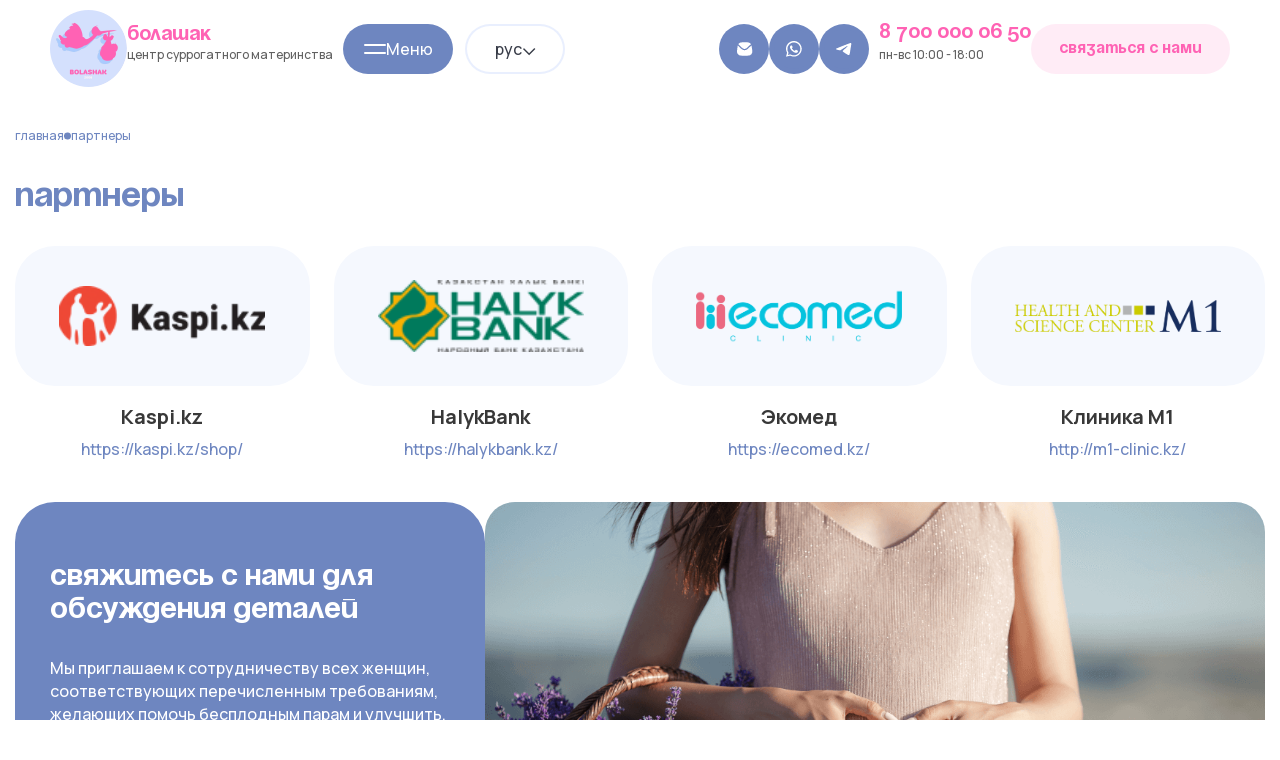

--- FILE ---
content_type: text/html; charset=UTF-8
request_url: https://surrogate-mother.kz/partners
body_size: 3409
content:
<!DOCTYPE html>
<html lang="ru">
<head>
    <meta charset="UTF-8">
    <meta name="viewport" content="width=device-width, initial-scale=1.0">
    <link rel="stylesheet" href="https://cdn.jsdelivr.net/npm/swiper@11/swiper-bundle.min.css" />
    <script src="https://www.google.com/recaptcha/api.js"></script>
    <link rel="stylesheet" href="https://surrogate-mother.kz/css/normolize.css">
    <link rel="stylesheet" href="https://surrogate-mother.kz/css/style.css?v=1.2">


    <title>Партнеры </title>

    <meta name="description" content="partners">
    <meta name="keywords" content="Surrogate mother Kazakhstan partners">
</head>
<body>
    
    <!-- modal -->
<section class="modal_wrapper">
</section>
<div class="main_modal">
    <img class="modal_img" src="https://surrogate-mother.kz/./images/modal_bg.svg" alt="">
    <h3>Оставьте заявку, и мы с вами свяжемся</h3>
    <form method="Post" action="/postApplication" id="Submit_form">
        <input type="hidden" name="_token" value="T4Zi9jAUUYsPx2qnnlfumkE1B6Oa3eSprcfPmSsE" autocomplete="off">        <input type="text" name="name" placeholder="Ваше имя" required>
        <input type="tel" id="phone" name="number" placeholder="+7 (___) __-____" required>
        <textarea name="comment" name="comment" placeholder="Комментарий"></textarea>
        <p>Нажимая кнопку оставить заявку вы даёте согласие на обработку  <a href="#">персональных данных</a>
        </p>
        <button class="button_three g-recaptcha" data-sitekey="6LdEMDYpAAAAAH-WX0bTtKr-_OzdvZi9vxxrDY8j"
        data-callback='onSubmit'
        data-action='submit'>Оставить заявку</button>
    </form>
</div>
<header>
    <div class="main_container">
        <div class="header_left">
            <a class="logo" href="/">
                <img src="/storage/app/public/settings\December2023\nHhXo160CP7kY7cFYkta.png" alt="">
                <h4>
                    БОЛАШАК<br>
                    <span>Центр суррогатного материнства</span>
                </h4>
            </a>
            <button class="menu">
                <img class="menu_open" src="https://surrogate-mother.kz/./images/menu_icon.svg" alt="">
                <img class="menu_close clone_img" src="https://surrogate-mother.kz/./images/menu_close.svg" alt="">
                <span class="menu_open">Меню</span>
                <span class="menu_close">Закрыть</span>
            </button>
            <div class="language">
                <div class="language_btn">
                    <span class="language_btn_name">рус</span>
                    <img src="https://surrogate-mother.kz/./images/language_icon.svg" alt="">
                </div>
                <div class="language_down">
                    <a href="https://surrogate-mother.kz/changeRu/partners" class="language_down_link">Eng</a>
                    <a href="https://surrogate-mother.kz/changeEn/partners" class="language_down_link">Rus</a>
                </div>
            </div>
        </div>
        <div class="header_right">
            <div class="messenger">
                <a class="first_icon" href="https://bolashak.kazahstan@mail.ru" target="_blank">
                    <img src="https://surrogate-mother.kz/./images/email_icon.svg" alt="">
                </a>
                <a href="https://wa.me/77000000650?text=%D0%9F%D1%80%D0%B8%D0%B2%D0%B5%D1%82!%20%F0%9F%91%8B%20%D0%9C%D0%B5%D0%BD%D1%8F%20%D0%B8%D0%BD%D1%82%D0%B5%D1%80%D0%B5%D1%81%D1%83%D0%B5%D1%82..." target="_blank">
                    <img src="https://surrogate-mother.kz/./images/whatsapp_icon.svg" alt="">
                </a>
                <a href="https://" target="_blank">
                    <img src="https://surrogate-mother.kz/./images/telegram_icon.svg" alt="">
                </a>
            </div>
            <div class="number">
                <a href="tel:8 700 000 06 50">8 700 000 06 50</a>
                <span>пн-вс 10:00 - 18:00</span>
            </div>
            <button class="button_three modal_btn">связаться с нами</button>
        </div>
    </div>
    <div class="menu_in">
        <img class="bg_img" src="./images/menu_bg_img.svg" alt="">
        <div class="main_container">
            <div class="menu_messanger">
                <div class="messenger">
                    <a class="first_icon" href="https://bolashak.kazahstan@mail.ru" target="_blank">
                        <img src="https://surrogate-mother.kz/./images/email_icon.svg" alt="">
                    </a>
                    <a href="https://wa.me/77000000650?text=%D0%9F%D1%80%D0%B8%D0%B2%D0%B5%D1%82!%20%F0%9F%91%8B%20%D0%9C%D0%B5%D0%BD%D1%8F%20%D0%B8%D0%BD%D1%82%D0%B5%D1%80%D0%B5%D1%81%D1%83%D0%B5%D1%82..." target="_blank">
                        <img src="https://surrogate-mother.kz/./images/whatsapp_icon.svg" alt="">
                    </a>
                    <a href="https://" target="_blank">
                        <img src="https://surrogate-mother.kz/./images/telegram_icon.svg" alt="">
                    </a>
                </div>
                <div class="number">
                    <a href="tel:8 700 000 06 50">8 700 000 06 50</a>
                    <span>пн-вс 10:00 - 18:00</span>
                </div>
                <button class="button_three modal_btn">
                    связаться с нами
                </button>
            </div>
        </div>
        <div class="main_container">
            <div class="menu_block">
                <h3>О нас</h3>
                <a href="/">Главная</a>
                <a href="/employees">Сотрудники</a>
                <a href="/about">О компании</a>
                <a href="/documentation">Документы</a>
                <a href="/contact">Контакты</a>
                <a href="/legislation" class="menu_main_link">Законодательство</a>
            </div>
            <div class="menu_block">
                <h3>Процедуры</h3>
                <a href="/surrogacy">Суррогатное материнство программа</a>
                <a href="/requirements">Суррогатное материнство анкета</a>
                <a href="/donor">Донорство программа</a>
                <a href="/requirements-donor">Требования к донорам яйцеклеток</a>
                <a href="/questions">Вопрос-ответ</a>
                <a href="/news" class="menu_main_link">СМИ о нас</a>
            </div>
            <div class="menu_block">
                <h3>Прайс</h3>
                <a href="/price">Прайс для граждан РК</a>
                <a href="/priceru">Прайс для граждан РФ</a>
                <a href="/pricech">Прайс для граждан Китая</a>
                <a href="/priceot">Прайс для граждан других стран</a>
                <a class="menu_block_height" href="#"></a>
                <a href="/partners" class="menu_main_link">Партнеры</a>
            </div>
        </div>
    </div>
</header>
<div class="menu_bg">
</div>



        <!-- link_path -->
    <div class="main_container">
        <ul class="link_path">
            <li>
                <a href="#">Главная</a>
            </li>
            <li>
                <svg xmlns="http://www.w3.org/2000/svg" width="7" height="8" viewBox="0 0 7 8" fill="none">
                    <circle cx="3.5" cy="4" r="3.5" fill="#6E86C0"/>
                </svg>
            </li>
            <li>
                <span>партнеры</span>
            </li>
        </ul>
    </div>
    <!-- link_path -->

    <div id="home">
        <div class="partners_slider">
            <div class="main_container">
                <div class="partners_title">
                    <div>
                        <h3>партнеры</h3>
                    </div>
                    <div class="partners_btn">
                        <button class="partners_btn_left">
                            <img src="./images/partners_icon.svg" alt="">
                        </button>
                        <button class="partners_btn_right">
                            <img src="./images/partners_icon.svg" alt="">
                        </button>
                    </div>
                </div>
                <div class="swiper partenrsSlider">
                    <div class="swiper-wrapper">
                                            <div class="swiper-slide">
                        <div class="partners_card">
                            <div class="partners_logo">
                                <img src="/storage/app/public/partners/December2023/goyBOCvJLZdp1gBwDySp.png" alt="">
                            </div>
                            <h3>Kaspi.kz</h3>
                            <a href="https://kaspi.kz/shop/" target="_blank">https://kaspi.kz/shop/</a>
                        </div>
                    </div>
                                        <div class="swiper-slide">
                        <div class="partners_card">
                            <div class="partners_logo">
                                <img src="/storage/app/public/partners/December2023/2rSnsgPU0jOGMPpasnqM.png" alt="">
                            </div>
                            <h3>HalykBank</h3>
                            <a href="https://halykbank.kz/" target="_blank">https://halykbank.kz/</a>
                        </div>
                    </div>
                                        <div class="swiper-slide">
                        <div class="partners_card">
                            <div class="partners_logo">
                                <img src="/storage/app/public/partners/January2024/ma1WAeZKEyLFizlOarmT.png" alt="">
                            </div>
                            <h3>Экомед</h3>
                            <a href="https://ecomed.kz/" target="_blank">https://ecomed.kz/</a>
                        </div>
                    </div>
                                        <div class="swiper-slide">
                        <div class="partners_card">
                            <div class="partners_logo">
                                <img src="/storage/app/public/partners/January2024/wAKdJnmSPBKwBbL6eA89.png" alt="">
                            </div>
                            <h3>Клиника М1</h3>
                            <a href="http://m1-clinic.kz/" target="_blank">http://m1-clinic.kz/</a>
                        </div>
                    </div>
                                        </div>
                </div>
            </div>
        </div>

        <div class="application">
            <div class="wrapper_container application_in">
                <div class="application_left">
                    <img src="/storage/app/public/contact-us-blocks\December2023\jYMdoVif4CVNVVycI9wy.png" alt="">
                </div>
                <div class="application_right partenrsBlock">
                    <img src="https://surrogate-mother.kz/./images/partners_effekt.svg" alt="" class="application_effekt">
                    <h3>свяжитесь с нами для обсуждения деталей</h3>
                    <p>Мы приглашаем к сотрудничеству всех женщин, соответствующих перечисленным требованиям, желающих помочь бесплодным парам и улучшить. свое материальное благосостояние посредством данной помощи.</p>
                    <div class="application_btns">
                        <a href="https://bolashak.kazahstan@mail.ru" target="_blank">
                            <img src="./images/application_main2.svg" alt="">
                        </a>
                        <a href="https://wa.me/77000000650?text=%D0%9F%D1%80%D0%B8%D0%B2%D0%B5%D1%82!%20%F0%9F%91%8B%20%D0%9C%D0%B5%D0%BD%D1%8F%20%D0%B8%D0%BD%D1%82%D0%B5%D1%80%D0%B5%D1%81%D1%83%D0%B5%D1%82..." target="_blank">
                            <img src="./images/application_whatsapp2.svg" alt="">
                        </a>
                        <a href="https://" target="_blank">
                            <img src="./images/application_telegram2.svg" alt="">
                        </a>
                    </div>
                </div>
            </div>
        </div>
    </div>

    <footer>
    <div class="footer_top_block"></div>
    <div class="main_container">
        <div class="footer_top">
            <div class="footer_block">
                <div class="logo_footer">
                    <h4>БОЛАШАК</h4>
                    <p>Центр суррогатного материнства</p>
                </div>
                <p class="letsinziya">Лицензия № ЛО-77-01-018040  от 14 мая 2019 г. ИНН 7702452811 ОГРН 1187746933186
                </p>
                <p class="address">Адрес</p>
                <h6 class="footer_text">г.Астана, ул. Шевченко, дом 6, 8 этаж, 803 кабинет</h6>
            </div>
            <div class="footer_block">
                <a class="footer_link" href="/">Главная</a>
                <a class="footer_link" href="/about">О компании</a>
                <a class="footer_link" href="/price">Прайс</a>
                <a class="footer_link" href="/legislation">Законодательство</a>
                <a class="footer_link" href="/surrogacy">Суррогатное материнство</a>
                <p class="address">Телефон</p>
                <a href="tel:8 700 000 06 50" class="phone">8 700 000 06 50</a>
                <a href="tel:8 700 000 06 50" class="phone">8 700 000 06 50</a>
                <p class="address_bottom">пн-вс 10:00 - 18:00</p>
            </div>
            <div class="footer_block">
                <a href="/donor" class="footer_link">Донорство</a>
                <a href="/partners" class="footer_link">Партнеры</a>
                <a href="/news" class="footer_link">СМИ о нас</a>
                <a href="/questions" class="footer_link">Вопрос-ответ</a>
                <a href="/contact" class="footer_link">Контакты</a>

                <p class="address">Почта</p>
                <a class="footer_text email_link" target="_blank" href="mailto:bolashak.kazahstan@mail.ru">bolashak.kazahstan@mail.ru</a>
            </div>
            <div class="footer_block">
                <button class="button_three button_three_footer_one modal_btn">Оставить заявку</button>
                <a href="/requirements" class="button_three button_three_footer_two">стать сурмамой</a>
                <p class="address address_end">Соц. сети</p>
                <div class="messengers">
                    <a href="https://wa.me/77000000650?text=%D0%9F%D1%80%D0%B8%D0%B2%D0%B5%D1%82!%20%F0%9F%91%8B%20%D0%9C%D0%B5%D0%BD%D1%8F%20%D0%B8%D0%BD%D1%82%D0%B5%D1%80%D0%B5%D1%81%D1%83%D0%B5%D1%82..." target="_blank">
                        <img src="https://surrogate-mother.kz/./images/footer_whatsapp.svg" alt="">
                    </a>
                    <a href="https://" target="_blank">
                        <img src="https://surrogate-mother.kz/./images/footer_telegram.svg" alt="">
                    </a>
                </div>
            </div>
        </div>
        <div class="footer_bottom">
            <p>©2008 — 2023. Все права защищены</p>
            <a class="footer__dev" href="https://astanacreative.kz" target="_blank">Разработка сайтов в Астане</a>
        </div>
    </div>
</footer>    
    <script src="https://cdn.jsdelivr.net/npm/swiper@11/swiper-bundle.min.js"></script>
    <script src="https://surrogate-mother.kz/js/app.js"></script>
    <script>
        function onSubmit(token) {
          document.getElementById("Submit_form").submit();
        }
    </script>
</body>
</html>

--- FILE ---
content_type: text/html; charset=utf-8
request_url: https://www.google.com/recaptcha/api2/anchor?ar=1&k=6LdEMDYpAAAAAH-WX0bTtKr-_OzdvZi9vxxrDY8j&co=aHR0cHM6Ly9zdXJyb2dhdGUtbW90aGVyLmt6OjQ0Mw..&hl=en&v=PoyoqOPhxBO7pBk68S4YbpHZ&size=invisible&sa=submit&anchor-ms=20000&execute-ms=30000&cb=c0glj3h8lymn
body_size: 48608
content:
<!DOCTYPE HTML><html dir="ltr" lang="en"><head><meta http-equiv="Content-Type" content="text/html; charset=UTF-8">
<meta http-equiv="X-UA-Compatible" content="IE=edge">
<title>reCAPTCHA</title>
<style type="text/css">
/* cyrillic-ext */
@font-face {
  font-family: 'Roboto';
  font-style: normal;
  font-weight: 400;
  font-stretch: 100%;
  src: url(//fonts.gstatic.com/s/roboto/v48/KFO7CnqEu92Fr1ME7kSn66aGLdTylUAMa3GUBHMdazTgWw.woff2) format('woff2');
  unicode-range: U+0460-052F, U+1C80-1C8A, U+20B4, U+2DE0-2DFF, U+A640-A69F, U+FE2E-FE2F;
}
/* cyrillic */
@font-face {
  font-family: 'Roboto';
  font-style: normal;
  font-weight: 400;
  font-stretch: 100%;
  src: url(//fonts.gstatic.com/s/roboto/v48/KFO7CnqEu92Fr1ME7kSn66aGLdTylUAMa3iUBHMdazTgWw.woff2) format('woff2');
  unicode-range: U+0301, U+0400-045F, U+0490-0491, U+04B0-04B1, U+2116;
}
/* greek-ext */
@font-face {
  font-family: 'Roboto';
  font-style: normal;
  font-weight: 400;
  font-stretch: 100%;
  src: url(//fonts.gstatic.com/s/roboto/v48/KFO7CnqEu92Fr1ME7kSn66aGLdTylUAMa3CUBHMdazTgWw.woff2) format('woff2');
  unicode-range: U+1F00-1FFF;
}
/* greek */
@font-face {
  font-family: 'Roboto';
  font-style: normal;
  font-weight: 400;
  font-stretch: 100%;
  src: url(//fonts.gstatic.com/s/roboto/v48/KFO7CnqEu92Fr1ME7kSn66aGLdTylUAMa3-UBHMdazTgWw.woff2) format('woff2');
  unicode-range: U+0370-0377, U+037A-037F, U+0384-038A, U+038C, U+038E-03A1, U+03A3-03FF;
}
/* math */
@font-face {
  font-family: 'Roboto';
  font-style: normal;
  font-weight: 400;
  font-stretch: 100%;
  src: url(//fonts.gstatic.com/s/roboto/v48/KFO7CnqEu92Fr1ME7kSn66aGLdTylUAMawCUBHMdazTgWw.woff2) format('woff2');
  unicode-range: U+0302-0303, U+0305, U+0307-0308, U+0310, U+0312, U+0315, U+031A, U+0326-0327, U+032C, U+032F-0330, U+0332-0333, U+0338, U+033A, U+0346, U+034D, U+0391-03A1, U+03A3-03A9, U+03B1-03C9, U+03D1, U+03D5-03D6, U+03F0-03F1, U+03F4-03F5, U+2016-2017, U+2034-2038, U+203C, U+2040, U+2043, U+2047, U+2050, U+2057, U+205F, U+2070-2071, U+2074-208E, U+2090-209C, U+20D0-20DC, U+20E1, U+20E5-20EF, U+2100-2112, U+2114-2115, U+2117-2121, U+2123-214F, U+2190, U+2192, U+2194-21AE, U+21B0-21E5, U+21F1-21F2, U+21F4-2211, U+2213-2214, U+2216-22FF, U+2308-230B, U+2310, U+2319, U+231C-2321, U+2336-237A, U+237C, U+2395, U+239B-23B7, U+23D0, U+23DC-23E1, U+2474-2475, U+25AF, U+25B3, U+25B7, U+25BD, U+25C1, U+25CA, U+25CC, U+25FB, U+266D-266F, U+27C0-27FF, U+2900-2AFF, U+2B0E-2B11, U+2B30-2B4C, U+2BFE, U+3030, U+FF5B, U+FF5D, U+1D400-1D7FF, U+1EE00-1EEFF;
}
/* symbols */
@font-face {
  font-family: 'Roboto';
  font-style: normal;
  font-weight: 400;
  font-stretch: 100%;
  src: url(//fonts.gstatic.com/s/roboto/v48/KFO7CnqEu92Fr1ME7kSn66aGLdTylUAMaxKUBHMdazTgWw.woff2) format('woff2');
  unicode-range: U+0001-000C, U+000E-001F, U+007F-009F, U+20DD-20E0, U+20E2-20E4, U+2150-218F, U+2190, U+2192, U+2194-2199, U+21AF, U+21E6-21F0, U+21F3, U+2218-2219, U+2299, U+22C4-22C6, U+2300-243F, U+2440-244A, U+2460-24FF, U+25A0-27BF, U+2800-28FF, U+2921-2922, U+2981, U+29BF, U+29EB, U+2B00-2BFF, U+4DC0-4DFF, U+FFF9-FFFB, U+10140-1018E, U+10190-1019C, U+101A0, U+101D0-101FD, U+102E0-102FB, U+10E60-10E7E, U+1D2C0-1D2D3, U+1D2E0-1D37F, U+1F000-1F0FF, U+1F100-1F1AD, U+1F1E6-1F1FF, U+1F30D-1F30F, U+1F315, U+1F31C, U+1F31E, U+1F320-1F32C, U+1F336, U+1F378, U+1F37D, U+1F382, U+1F393-1F39F, U+1F3A7-1F3A8, U+1F3AC-1F3AF, U+1F3C2, U+1F3C4-1F3C6, U+1F3CA-1F3CE, U+1F3D4-1F3E0, U+1F3ED, U+1F3F1-1F3F3, U+1F3F5-1F3F7, U+1F408, U+1F415, U+1F41F, U+1F426, U+1F43F, U+1F441-1F442, U+1F444, U+1F446-1F449, U+1F44C-1F44E, U+1F453, U+1F46A, U+1F47D, U+1F4A3, U+1F4B0, U+1F4B3, U+1F4B9, U+1F4BB, U+1F4BF, U+1F4C8-1F4CB, U+1F4D6, U+1F4DA, U+1F4DF, U+1F4E3-1F4E6, U+1F4EA-1F4ED, U+1F4F7, U+1F4F9-1F4FB, U+1F4FD-1F4FE, U+1F503, U+1F507-1F50B, U+1F50D, U+1F512-1F513, U+1F53E-1F54A, U+1F54F-1F5FA, U+1F610, U+1F650-1F67F, U+1F687, U+1F68D, U+1F691, U+1F694, U+1F698, U+1F6AD, U+1F6B2, U+1F6B9-1F6BA, U+1F6BC, U+1F6C6-1F6CF, U+1F6D3-1F6D7, U+1F6E0-1F6EA, U+1F6F0-1F6F3, U+1F6F7-1F6FC, U+1F700-1F7FF, U+1F800-1F80B, U+1F810-1F847, U+1F850-1F859, U+1F860-1F887, U+1F890-1F8AD, U+1F8B0-1F8BB, U+1F8C0-1F8C1, U+1F900-1F90B, U+1F93B, U+1F946, U+1F984, U+1F996, U+1F9E9, U+1FA00-1FA6F, U+1FA70-1FA7C, U+1FA80-1FA89, U+1FA8F-1FAC6, U+1FACE-1FADC, U+1FADF-1FAE9, U+1FAF0-1FAF8, U+1FB00-1FBFF;
}
/* vietnamese */
@font-face {
  font-family: 'Roboto';
  font-style: normal;
  font-weight: 400;
  font-stretch: 100%;
  src: url(//fonts.gstatic.com/s/roboto/v48/KFO7CnqEu92Fr1ME7kSn66aGLdTylUAMa3OUBHMdazTgWw.woff2) format('woff2');
  unicode-range: U+0102-0103, U+0110-0111, U+0128-0129, U+0168-0169, U+01A0-01A1, U+01AF-01B0, U+0300-0301, U+0303-0304, U+0308-0309, U+0323, U+0329, U+1EA0-1EF9, U+20AB;
}
/* latin-ext */
@font-face {
  font-family: 'Roboto';
  font-style: normal;
  font-weight: 400;
  font-stretch: 100%;
  src: url(//fonts.gstatic.com/s/roboto/v48/KFO7CnqEu92Fr1ME7kSn66aGLdTylUAMa3KUBHMdazTgWw.woff2) format('woff2');
  unicode-range: U+0100-02BA, U+02BD-02C5, U+02C7-02CC, U+02CE-02D7, U+02DD-02FF, U+0304, U+0308, U+0329, U+1D00-1DBF, U+1E00-1E9F, U+1EF2-1EFF, U+2020, U+20A0-20AB, U+20AD-20C0, U+2113, U+2C60-2C7F, U+A720-A7FF;
}
/* latin */
@font-face {
  font-family: 'Roboto';
  font-style: normal;
  font-weight: 400;
  font-stretch: 100%;
  src: url(//fonts.gstatic.com/s/roboto/v48/KFO7CnqEu92Fr1ME7kSn66aGLdTylUAMa3yUBHMdazQ.woff2) format('woff2');
  unicode-range: U+0000-00FF, U+0131, U+0152-0153, U+02BB-02BC, U+02C6, U+02DA, U+02DC, U+0304, U+0308, U+0329, U+2000-206F, U+20AC, U+2122, U+2191, U+2193, U+2212, U+2215, U+FEFF, U+FFFD;
}
/* cyrillic-ext */
@font-face {
  font-family: 'Roboto';
  font-style: normal;
  font-weight: 500;
  font-stretch: 100%;
  src: url(//fonts.gstatic.com/s/roboto/v48/KFO7CnqEu92Fr1ME7kSn66aGLdTylUAMa3GUBHMdazTgWw.woff2) format('woff2');
  unicode-range: U+0460-052F, U+1C80-1C8A, U+20B4, U+2DE0-2DFF, U+A640-A69F, U+FE2E-FE2F;
}
/* cyrillic */
@font-face {
  font-family: 'Roboto';
  font-style: normal;
  font-weight: 500;
  font-stretch: 100%;
  src: url(//fonts.gstatic.com/s/roboto/v48/KFO7CnqEu92Fr1ME7kSn66aGLdTylUAMa3iUBHMdazTgWw.woff2) format('woff2');
  unicode-range: U+0301, U+0400-045F, U+0490-0491, U+04B0-04B1, U+2116;
}
/* greek-ext */
@font-face {
  font-family: 'Roboto';
  font-style: normal;
  font-weight: 500;
  font-stretch: 100%;
  src: url(//fonts.gstatic.com/s/roboto/v48/KFO7CnqEu92Fr1ME7kSn66aGLdTylUAMa3CUBHMdazTgWw.woff2) format('woff2');
  unicode-range: U+1F00-1FFF;
}
/* greek */
@font-face {
  font-family: 'Roboto';
  font-style: normal;
  font-weight: 500;
  font-stretch: 100%;
  src: url(//fonts.gstatic.com/s/roboto/v48/KFO7CnqEu92Fr1ME7kSn66aGLdTylUAMa3-UBHMdazTgWw.woff2) format('woff2');
  unicode-range: U+0370-0377, U+037A-037F, U+0384-038A, U+038C, U+038E-03A1, U+03A3-03FF;
}
/* math */
@font-face {
  font-family: 'Roboto';
  font-style: normal;
  font-weight: 500;
  font-stretch: 100%;
  src: url(//fonts.gstatic.com/s/roboto/v48/KFO7CnqEu92Fr1ME7kSn66aGLdTylUAMawCUBHMdazTgWw.woff2) format('woff2');
  unicode-range: U+0302-0303, U+0305, U+0307-0308, U+0310, U+0312, U+0315, U+031A, U+0326-0327, U+032C, U+032F-0330, U+0332-0333, U+0338, U+033A, U+0346, U+034D, U+0391-03A1, U+03A3-03A9, U+03B1-03C9, U+03D1, U+03D5-03D6, U+03F0-03F1, U+03F4-03F5, U+2016-2017, U+2034-2038, U+203C, U+2040, U+2043, U+2047, U+2050, U+2057, U+205F, U+2070-2071, U+2074-208E, U+2090-209C, U+20D0-20DC, U+20E1, U+20E5-20EF, U+2100-2112, U+2114-2115, U+2117-2121, U+2123-214F, U+2190, U+2192, U+2194-21AE, U+21B0-21E5, U+21F1-21F2, U+21F4-2211, U+2213-2214, U+2216-22FF, U+2308-230B, U+2310, U+2319, U+231C-2321, U+2336-237A, U+237C, U+2395, U+239B-23B7, U+23D0, U+23DC-23E1, U+2474-2475, U+25AF, U+25B3, U+25B7, U+25BD, U+25C1, U+25CA, U+25CC, U+25FB, U+266D-266F, U+27C0-27FF, U+2900-2AFF, U+2B0E-2B11, U+2B30-2B4C, U+2BFE, U+3030, U+FF5B, U+FF5D, U+1D400-1D7FF, U+1EE00-1EEFF;
}
/* symbols */
@font-face {
  font-family: 'Roboto';
  font-style: normal;
  font-weight: 500;
  font-stretch: 100%;
  src: url(//fonts.gstatic.com/s/roboto/v48/KFO7CnqEu92Fr1ME7kSn66aGLdTylUAMaxKUBHMdazTgWw.woff2) format('woff2');
  unicode-range: U+0001-000C, U+000E-001F, U+007F-009F, U+20DD-20E0, U+20E2-20E4, U+2150-218F, U+2190, U+2192, U+2194-2199, U+21AF, U+21E6-21F0, U+21F3, U+2218-2219, U+2299, U+22C4-22C6, U+2300-243F, U+2440-244A, U+2460-24FF, U+25A0-27BF, U+2800-28FF, U+2921-2922, U+2981, U+29BF, U+29EB, U+2B00-2BFF, U+4DC0-4DFF, U+FFF9-FFFB, U+10140-1018E, U+10190-1019C, U+101A0, U+101D0-101FD, U+102E0-102FB, U+10E60-10E7E, U+1D2C0-1D2D3, U+1D2E0-1D37F, U+1F000-1F0FF, U+1F100-1F1AD, U+1F1E6-1F1FF, U+1F30D-1F30F, U+1F315, U+1F31C, U+1F31E, U+1F320-1F32C, U+1F336, U+1F378, U+1F37D, U+1F382, U+1F393-1F39F, U+1F3A7-1F3A8, U+1F3AC-1F3AF, U+1F3C2, U+1F3C4-1F3C6, U+1F3CA-1F3CE, U+1F3D4-1F3E0, U+1F3ED, U+1F3F1-1F3F3, U+1F3F5-1F3F7, U+1F408, U+1F415, U+1F41F, U+1F426, U+1F43F, U+1F441-1F442, U+1F444, U+1F446-1F449, U+1F44C-1F44E, U+1F453, U+1F46A, U+1F47D, U+1F4A3, U+1F4B0, U+1F4B3, U+1F4B9, U+1F4BB, U+1F4BF, U+1F4C8-1F4CB, U+1F4D6, U+1F4DA, U+1F4DF, U+1F4E3-1F4E6, U+1F4EA-1F4ED, U+1F4F7, U+1F4F9-1F4FB, U+1F4FD-1F4FE, U+1F503, U+1F507-1F50B, U+1F50D, U+1F512-1F513, U+1F53E-1F54A, U+1F54F-1F5FA, U+1F610, U+1F650-1F67F, U+1F687, U+1F68D, U+1F691, U+1F694, U+1F698, U+1F6AD, U+1F6B2, U+1F6B9-1F6BA, U+1F6BC, U+1F6C6-1F6CF, U+1F6D3-1F6D7, U+1F6E0-1F6EA, U+1F6F0-1F6F3, U+1F6F7-1F6FC, U+1F700-1F7FF, U+1F800-1F80B, U+1F810-1F847, U+1F850-1F859, U+1F860-1F887, U+1F890-1F8AD, U+1F8B0-1F8BB, U+1F8C0-1F8C1, U+1F900-1F90B, U+1F93B, U+1F946, U+1F984, U+1F996, U+1F9E9, U+1FA00-1FA6F, U+1FA70-1FA7C, U+1FA80-1FA89, U+1FA8F-1FAC6, U+1FACE-1FADC, U+1FADF-1FAE9, U+1FAF0-1FAF8, U+1FB00-1FBFF;
}
/* vietnamese */
@font-face {
  font-family: 'Roboto';
  font-style: normal;
  font-weight: 500;
  font-stretch: 100%;
  src: url(//fonts.gstatic.com/s/roboto/v48/KFO7CnqEu92Fr1ME7kSn66aGLdTylUAMa3OUBHMdazTgWw.woff2) format('woff2');
  unicode-range: U+0102-0103, U+0110-0111, U+0128-0129, U+0168-0169, U+01A0-01A1, U+01AF-01B0, U+0300-0301, U+0303-0304, U+0308-0309, U+0323, U+0329, U+1EA0-1EF9, U+20AB;
}
/* latin-ext */
@font-face {
  font-family: 'Roboto';
  font-style: normal;
  font-weight: 500;
  font-stretch: 100%;
  src: url(//fonts.gstatic.com/s/roboto/v48/KFO7CnqEu92Fr1ME7kSn66aGLdTylUAMa3KUBHMdazTgWw.woff2) format('woff2');
  unicode-range: U+0100-02BA, U+02BD-02C5, U+02C7-02CC, U+02CE-02D7, U+02DD-02FF, U+0304, U+0308, U+0329, U+1D00-1DBF, U+1E00-1E9F, U+1EF2-1EFF, U+2020, U+20A0-20AB, U+20AD-20C0, U+2113, U+2C60-2C7F, U+A720-A7FF;
}
/* latin */
@font-face {
  font-family: 'Roboto';
  font-style: normal;
  font-weight: 500;
  font-stretch: 100%;
  src: url(//fonts.gstatic.com/s/roboto/v48/KFO7CnqEu92Fr1ME7kSn66aGLdTylUAMa3yUBHMdazQ.woff2) format('woff2');
  unicode-range: U+0000-00FF, U+0131, U+0152-0153, U+02BB-02BC, U+02C6, U+02DA, U+02DC, U+0304, U+0308, U+0329, U+2000-206F, U+20AC, U+2122, U+2191, U+2193, U+2212, U+2215, U+FEFF, U+FFFD;
}
/* cyrillic-ext */
@font-face {
  font-family: 'Roboto';
  font-style: normal;
  font-weight: 900;
  font-stretch: 100%;
  src: url(//fonts.gstatic.com/s/roboto/v48/KFO7CnqEu92Fr1ME7kSn66aGLdTylUAMa3GUBHMdazTgWw.woff2) format('woff2');
  unicode-range: U+0460-052F, U+1C80-1C8A, U+20B4, U+2DE0-2DFF, U+A640-A69F, U+FE2E-FE2F;
}
/* cyrillic */
@font-face {
  font-family: 'Roboto';
  font-style: normal;
  font-weight: 900;
  font-stretch: 100%;
  src: url(//fonts.gstatic.com/s/roboto/v48/KFO7CnqEu92Fr1ME7kSn66aGLdTylUAMa3iUBHMdazTgWw.woff2) format('woff2');
  unicode-range: U+0301, U+0400-045F, U+0490-0491, U+04B0-04B1, U+2116;
}
/* greek-ext */
@font-face {
  font-family: 'Roboto';
  font-style: normal;
  font-weight: 900;
  font-stretch: 100%;
  src: url(//fonts.gstatic.com/s/roboto/v48/KFO7CnqEu92Fr1ME7kSn66aGLdTylUAMa3CUBHMdazTgWw.woff2) format('woff2');
  unicode-range: U+1F00-1FFF;
}
/* greek */
@font-face {
  font-family: 'Roboto';
  font-style: normal;
  font-weight: 900;
  font-stretch: 100%;
  src: url(//fonts.gstatic.com/s/roboto/v48/KFO7CnqEu92Fr1ME7kSn66aGLdTylUAMa3-UBHMdazTgWw.woff2) format('woff2');
  unicode-range: U+0370-0377, U+037A-037F, U+0384-038A, U+038C, U+038E-03A1, U+03A3-03FF;
}
/* math */
@font-face {
  font-family: 'Roboto';
  font-style: normal;
  font-weight: 900;
  font-stretch: 100%;
  src: url(//fonts.gstatic.com/s/roboto/v48/KFO7CnqEu92Fr1ME7kSn66aGLdTylUAMawCUBHMdazTgWw.woff2) format('woff2');
  unicode-range: U+0302-0303, U+0305, U+0307-0308, U+0310, U+0312, U+0315, U+031A, U+0326-0327, U+032C, U+032F-0330, U+0332-0333, U+0338, U+033A, U+0346, U+034D, U+0391-03A1, U+03A3-03A9, U+03B1-03C9, U+03D1, U+03D5-03D6, U+03F0-03F1, U+03F4-03F5, U+2016-2017, U+2034-2038, U+203C, U+2040, U+2043, U+2047, U+2050, U+2057, U+205F, U+2070-2071, U+2074-208E, U+2090-209C, U+20D0-20DC, U+20E1, U+20E5-20EF, U+2100-2112, U+2114-2115, U+2117-2121, U+2123-214F, U+2190, U+2192, U+2194-21AE, U+21B0-21E5, U+21F1-21F2, U+21F4-2211, U+2213-2214, U+2216-22FF, U+2308-230B, U+2310, U+2319, U+231C-2321, U+2336-237A, U+237C, U+2395, U+239B-23B7, U+23D0, U+23DC-23E1, U+2474-2475, U+25AF, U+25B3, U+25B7, U+25BD, U+25C1, U+25CA, U+25CC, U+25FB, U+266D-266F, U+27C0-27FF, U+2900-2AFF, U+2B0E-2B11, U+2B30-2B4C, U+2BFE, U+3030, U+FF5B, U+FF5D, U+1D400-1D7FF, U+1EE00-1EEFF;
}
/* symbols */
@font-face {
  font-family: 'Roboto';
  font-style: normal;
  font-weight: 900;
  font-stretch: 100%;
  src: url(//fonts.gstatic.com/s/roboto/v48/KFO7CnqEu92Fr1ME7kSn66aGLdTylUAMaxKUBHMdazTgWw.woff2) format('woff2');
  unicode-range: U+0001-000C, U+000E-001F, U+007F-009F, U+20DD-20E0, U+20E2-20E4, U+2150-218F, U+2190, U+2192, U+2194-2199, U+21AF, U+21E6-21F0, U+21F3, U+2218-2219, U+2299, U+22C4-22C6, U+2300-243F, U+2440-244A, U+2460-24FF, U+25A0-27BF, U+2800-28FF, U+2921-2922, U+2981, U+29BF, U+29EB, U+2B00-2BFF, U+4DC0-4DFF, U+FFF9-FFFB, U+10140-1018E, U+10190-1019C, U+101A0, U+101D0-101FD, U+102E0-102FB, U+10E60-10E7E, U+1D2C0-1D2D3, U+1D2E0-1D37F, U+1F000-1F0FF, U+1F100-1F1AD, U+1F1E6-1F1FF, U+1F30D-1F30F, U+1F315, U+1F31C, U+1F31E, U+1F320-1F32C, U+1F336, U+1F378, U+1F37D, U+1F382, U+1F393-1F39F, U+1F3A7-1F3A8, U+1F3AC-1F3AF, U+1F3C2, U+1F3C4-1F3C6, U+1F3CA-1F3CE, U+1F3D4-1F3E0, U+1F3ED, U+1F3F1-1F3F3, U+1F3F5-1F3F7, U+1F408, U+1F415, U+1F41F, U+1F426, U+1F43F, U+1F441-1F442, U+1F444, U+1F446-1F449, U+1F44C-1F44E, U+1F453, U+1F46A, U+1F47D, U+1F4A3, U+1F4B0, U+1F4B3, U+1F4B9, U+1F4BB, U+1F4BF, U+1F4C8-1F4CB, U+1F4D6, U+1F4DA, U+1F4DF, U+1F4E3-1F4E6, U+1F4EA-1F4ED, U+1F4F7, U+1F4F9-1F4FB, U+1F4FD-1F4FE, U+1F503, U+1F507-1F50B, U+1F50D, U+1F512-1F513, U+1F53E-1F54A, U+1F54F-1F5FA, U+1F610, U+1F650-1F67F, U+1F687, U+1F68D, U+1F691, U+1F694, U+1F698, U+1F6AD, U+1F6B2, U+1F6B9-1F6BA, U+1F6BC, U+1F6C6-1F6CF, U+1F6D3-1F6D7, U+1F6E0-1F6EA, U+1F6F0-1F6F3, U+1F6F7-1F6FC, U+1F700-1F7FF, U+1F800-1F80B, U+1F810-1F847, U+1F850-1F859, U+1F860-1F887, U+1F890-1F8AD, U+1F8B0-1F8BB, U+1F8C0-1F8C1, U+1F900-1F90B, U+1F93B, U+1F946, U+1F984, U+1F996, U+1F9E9, U+1FA00-1FA6F, U+1FA70-1FA7C, U+1FA80-1FA89, U+1FA8F-1FAC6, U+1FACE-1FADC, U+1FADF-1FAE9, U+1FAF0-1FAF8, U+1FB00-1FBFF;
}
/* vietnamese */
@font-face {
  font-family: 'Roboto';
  font-style: normal;
  font-weight: 900;
  font-stretch: 100%;
  src: url(//fonts.gstatic.com/s/roboto/v48/KFO7CnqEu92Fr1ME7kSn66aGLdTylUAMa3OUBHMdazTgWw.woff2) format('woff2');
  unicode-range: U+0102-0103, U+0110-0111, U+0128-0129, U+0168-0169, U+01A0-01A1, U+01AF-01B0, U+0300-0301, U+0303-0304, U+0308-0309, U+0323, U+0329, U+1EA0-1EF9, U+20AB;
}
/* latin-ext */
@font-face {
  font-family: 'Roboto';
  font-style: normal;
  font-weight: 900;
  font-stretch: 100%;
  src: url(//fonts.gstatic.com/s/roboto/v48/KFO7CnqEu92Fr1ME7kSn66aGLdTylUAMa3KUBHMdazTgWw.woff2) format('woff2');
  unicode-range: U+0100-02BA, U+02BD-02C5, U+02C7-02CC, U+02CE-02D7, U+02DD-02FF, U+0304, U+0308, U+0329, U+1D00-1DBF, U+1E00-1E9F, U+1EF2-1EFF, U+2020, U+20A0-20AB, U+20AD-20C0, U+2113, U+2C60-2C7F, U+A720-A7FF;
}
/* latin */
@font-face {
  font-family: 'Roboto';
  font-style: normal;
  font-weight: 900;
  font-stretch: 100%;
  src: url(//fonts.gstatic.com/s/roboto/v48/KFO7CnqEu92Fr1ME7kSn66aGLdTylUAMa3yUBHMdazQ.woff2) format('woff2');
  unicode-range: U+0000-00FF, U+0131, U+0152-0153, U+02BB-02BC, U+02C6, U+02DA, U+02DC, U+0304, U+0308, U+0329, U+2000-206F, U+20AC, U+2122, U+2191, U+2193, U+2212, U+2215, U+FEFF, U+FFFD;
}

</style>
<link rel="stylesheet" type="text/css" href="https://www.gstatic.com/recaptcha/releases/PoyoqOPhxBO7pBk68S4YbpHZ/styles__ltr.css">
<script nonce="jWpE9ldiS79Xn3HzjwQNkw" type="text/javascript">window['__recaptcha_api'] = 'https://www.google.com/recaptcha/api2/';</script>
<script type="text/javascript" src="https://www.gstatic.com/recaptcha/releases/PoyoqOPhxBO7pBk68S4YbpHZ/recaptcha__en.js" nonce="jWpE9ldiS79Xn3HzjwQNkw">
      
    </script></head>
<body><div id="rc-anchor-alert" class="rc-anchor-alert"></div>
<input type="hidden" id="recaptcha-token" value="[base64]">
<script type="text/javascript" nonce="jWpE9ldiS79Xn3HzjwQNkw">
      recaptcha.anchor.Main.init("[\x22ainput\x22,[\x22bgdata\x22,\x22\x22,\[base64]/[base64]/bmV3IFpbdF0obVswXSk6Sz09Mj9uZXcgWlt0XShtWzBdLG1bMV0pOks9PTM/bmV3IFpbdF0obVswXSxtWzFdLG1bMl0pOks9PTQ/[base64]/[base64]/[base64]/[base64]/[base64]/[base64]/[base64]/[base64]/[base64]/[base64]/[base64]/[base64]/[base64]/[base64]\\u003d\\u003d\x22,\[base64]\\u003d\\u003d\x22,\x22GsKQw7hTw4nCu8OAwq1wA8OvwqFEC8KkwqrDjMKCw7bCpgxrwoDCpjoWG8KJIMKVWcKqw4B4wqwvw49FVFfCmcOGE33CssK4MF1kw4bDkjw3QjTCiMOvw54dwroPOxR/T8OawqjDmFLDqsOcZsKzSMKGC8OzYm7CrMORw5/DqSIFw5bDv8KJwpbDjSxTwr3Ci8K/[base64]/DtUDCh8KrwoLDlykHw5QEw5fDix3DgMKew6zCs2Bkw6puw58PecKywrXDvCXDsGM6XH1+wrHCrSrDgiXCoA1pwqHCsxLCrUsJw7c/w6fDmzTCoMKmTsKdwovDncOgw4YMGgZ3w61nB8KzwqrCrl/Cg8KUw6MxwpHCnsK6w4LCnTlKwqjDmDxJHsOtKQhEwr3Dl8Otw5DDrylTT8OYO8OZw7hfTsONE3RawoUbd8Ofw5RZw5wBw7vCpGohw73DoMKcw47CkcOVOF8gLsOVGxnDvG3DhAliwoDCo8KnwozDpCDDhMKbDR3DisKIwp/CqsO6URvClFHCv1MFwqvDtMKFPsKHYcKvw59RwqvDgsOzwq8Dw7/Cs8KPw4HCnyLDsUd+UsO/[base64]/Ci2PDkcOlFVFXwpXCtUMDOMKjacOCwpLCtMOvw4HDpnfCssKTX34yw6bDvknCqlLDpGjDu8Kswpk1woTCoMOpwr1ZVTZTCsOxXlcHwr3CkRF5STFhSMOnc8Ouwp/DmjwtwpHDhTh6w6rDl8ONwptVwpTCjHTCi3/CnMK3QcK3EcOPw7oUwqxrwqXCssODe1BLXSPChcKxw6RCw53ClDgtw7F3MMKGwrDDj8KiAMK1wqfDp8K/w4Mtw7xqNFpLwpEVHx/Cl1zDuMOST3jCpnPDgCJoJMO1woTDkE1AwqTCusKFCwpZw6jDqMOtV8KyNwLDvTnCnCgcwodrahnCkMOrw6sMRVvDtSrDocOYA3TDm8OvIzBII8KNKxB8wr/DscOhQiEbw4BZUwwsw4sIGALCgcKFwpQ3O8O4w4bClMOAICDCtsOOw5XDsy3DsMOxw7Uqw5INEEjCvsKeDcOlZRPCgcKfC1LClsOYwqxfDQctw5wQI39BXsOcwo1UwqjClsOow5paXSfCsX8cwqRJwpAXwpUxw5Yhw7/ClMOew6YgUsKgMwTDpsKZwq50wrfDnlDDv8Ojw78rY156w7vDrcKDw7VzJht8w47Cq1jCkMO9bsK0w7zCtX9dwop/[base64]/CucKyaMKBwqvDk8KlG8KuwopoIT3Dg8OvPANGJAlFFmxSbV/ClsOrQ2wbw4FJwq4RHAI4woHDuMOrFFJuM8KcWGVCeXMAfMOsJcOFCMKIHcKgwrsaw5NQwrUdwr0yw7FCQTMyG0lBwrYOZxPDt8KXwrRPwovCuS7DrjfDg8OAw4bCgyzCocOZZsKdw5IQwrjCnHs9PBEjFcK5NhwhO8OGV8K3Zl/Cpz3DicOyPBRXw5Ujw6t/[base64]/CrTTCmkXDrkBAcsKzwr7DhQFiOUpoeTxNTW1Fw6pzLh3DtWrDmcKfw7PChFIWRUzDgzIGGFnCvsOJw4I9QsKnR1o/wphxXF1Tw7zDuMO+w4zCqycKwqpJcBYwwr9Sw7zCrQdWwqhpNcKPwpLCksO0w4wBwq9XEsONwoDDqcKBEMObwrjDkVTDqDfCm8Olwr/[base64]/w5pzRQZrD8OQw4PDpDzClR1vw7fDk8KGb8Olw4rDpiLDusKBYMOwCTt3EsKSci1Ywqdlw6cAwpVqwrEawoZoScO0wroaw63Dn8OKwrcfwq3Do2Q/fcKiU8KeDcK6w7/DnWoCTsOFN8KsHF7Ci1/Dq3/Di1tyRQHCsC4Xw4rCim7CkDZCWcOVw7zDocOnw4zCgB8hIMOEEzo5wr5Gw4/DuSbCmMKNw6MVw7HDh8K6eMOSHcKEaMKraMO9wo0RYsKZGnEbacKZw7DDvMOdwpDCicKlw7fCuMOzMkE6AkzChMOwFGhsdQUyajdFwojCt8KFBS/[base64]/DhMO1w4plwpdVJhLDtgPCq2bCnRLDrsKfw79YOsKNwqdtTMKkMMKxJMOcw5DCvcKlwp1ewqxNw5DDszcuw5I6wp7DjyVDeMOyRMO+w73DiMO0Vxw5wrDCnBhKJhRCMw/DssK0V8KBXyArQ8OYUsKbwo3CksOEwpXDr8KfZTbCtcOCXcKyw5bDhsKwJl7DqV1xw57DpsKtGizDm8OxwqzDol/CocOBTcOwU8OWb8K3w4/[base64]/CsMKew4FScMKrByxhYi/[base64]/DmMK8wpIWVQ3CoyoYw4zDlsKGY8OYExHDsQo8w7o4wogECsOBE8OJw4PCvMOHwp5wNXtebHzDjAHDhw/CssO8w4cFU8K4worDk1YsIVXDiF/CgsK2w5XDpBQ3w4/Cn8OGEMOeNmMIw6/ClG8vwpliaMOiwo7Cq1XChcKJwp5nNMOcw5bCsCjDrADDrMKQIQd3wr00bzVZR8KQw6xwHTrCvcOLwoQ2w4bDtMKjMA8vwp1NwqfDv8K2Xg1ydsKkJEc5w7sZw7TDug4WIMKNwr0OL04CI1VpFH0+w5MnfcOnOcO8eQzCn8OFcFPDhV/DvMKVZcOPC34FesK9w51GZsOTcALDmMKGGcKJw4RLw6czBHLDq8OSVcKeYl/CosKCw44ow4kqw7DCiMOhwqxZTkQWWcKnw68AEMO0woZLwqFUwppoJMKmRUvCg8OeIsK/WcOdJTrCjcOKwoPCjMOsH0kEw7LDoSMxKFrCnnHDjBccwqzDmwbCjCw2aW/Cs1RpwobDvsO2w5PDsGgKw7XDqcOqw7DCiCIdFcO2wqdXwrE2M8OdDx3CqsO5HcKxCRjCvMKywpgwwqMvD8Klw7TCpzIiw5XDr8OhLyvCqhQ2w4JNw67Dm8KFw5Yrw5rCjnUiw74Qw5Y+R3TCrsODBcO/OcO+PsKofMKvfzl9ZAtbTXDDuMOsw7vCm0Z8wq1OwovDgMOfUsKiwpXCkXYZwpViDF/DjxvCmw0xw415D2XDt3FJwpljwqRUIcKeOVxwwrV3OsOpOVw/w7Fqw6zCo1MVw6Jhw6ZFw6/DuBsIIBEzO8KEDsKsL8KrOUUBR8KjwoLCp8O7w74cEsKmIsK5wprDtcKuBMO9w4nClV1LAMK+eXUqesKHwrl1el7Dl8KGwoVYY0BOwpNOQ8KbwqpYf8Kkwq/DnCYfY3JNw4oxwpdKDFAwQMO7JMKcKhjDrcOlwqfClm4JLsKEXFw7wpvDpsKgLcK9UsKewp58wobCqBoSwoc2cVnDjFICwoEPMmHCr8OVaDFGSnPDncONHSjCoRHDgx4nVBxsw7zDvTzDmzUMwpDDmQJqwoADwqJrF8Ovw55XU0LDuMKhw5V/[base64]/CjQ5MOlrDo3glwqE/[base64]/CnFnCucOJCAbDtW7DiMKzwrsWUFhSbAzDosKpWMKyTcKhCMOaw55Bw6bDp8OiLMKNwq5CKMKKKnjDimRiw73CgMKCw58Jw7bDvMO7wocjJsKbWcKSTsKfW8ONXSbDuwJfw7ZJwqXDlTlwwrbCrsO6w7rDtw0sZMO4w5sBR0Yuwoo/w6JXPMOZacKIw7fDnSYsTMKwD3rClDhJw69QY1fCusKzw6Mawq7CnMK5IlgvwopQaBZ9wpkBY8OuwqY0bcOuwpjDth5WwofCs8OZw7MTJCxvCcKaZDVaw4JdCsKBworCtsKUw79OwqzDmGxqwqZpwptIZSIGP8OSOU/DvDXCm8OIw4EXw6Zsw5J/XXRnEMK8IAPCiMKKZ8Oueh1yXBHDmCMFwqTDsWUADsKPw4Q4wrZFw6VvwoYfUht6KcOCWsOHw6d+wqJdw5nDq8K/G8KqwolBGgUPScKYw71zDhcOaxkawr/DicOIF8KEOsOfI2jCiD/DpMOlA8KLB0hxw6/DhsO3S8OjwpE8PcKAOlPCtsOEw4bCmGbCvBRYw6DCksObw7YkZXYyM8KNKyrCkxHCqX80wrvDtsOEw57DkC3DvxN/JzpJXcOTw6siEMKew7hRwoNxGsKBwovDrcKrw5otw6rCmCFMMDnCgMOKw60GW8KOw7rDusKxwq/CqDoCw5F9WAV4SjA9wp1Hwp9RwowHO8KqFcK7w5vDrVleA8Oiw63DrsOSOHFUw4nCuXfDoGXDsgbDvcKzSBQHEcKKUsOxw6hgw6HCoVTClMOkwrDCsMKPw4xKU1peNcOjAD7Dl8OPNDkBw5U8wqrDt8O7wq7CocO/wrHCvS93w43CtsKnwo52w6LDnyJuwoLCu8Kbw4J+w4gjS8KMQMOTw5HDkGhCbxYlwrjDksKzwrjCsnPDsArDogTCjSbCtjTDpQoew7w7BR3CkcKpwp/[base64]/CmMK7HsK/wpc+w5N8wqDCm8O/[base64]/DtEXDgMOBw65nYcOmcVHCtcK3DBItSx8Awo5Wwr1ZTWzDrcKxemfCsMKidUQ6wr1xDMKew7zCjnvCn2vCmQPDlcK0wr/CqcOOSMKUbmLDqndXwpt8asO7wr0cw4AOLsOgQxjCt8KzfcKYwrnDisO7WE02GcK6wrbDqjBqw43Cp0XCm8OaEMO3OCzDtBPDnSLCjsK/dWXDoA0lw5F+AFhnOsO7w6J4LcO9w7vCskPCh3DDlcKJw7LDuhNRw7HDoRhpDMKCwqnCsyzDnjtXw5bDjG81w7HDgsKyc8OAMcKyw6/DlgNgaxLCu11DwqE0TwvDhE0gw7LCrcO4QXoywptew61Two0vw59sAMOTasOLwopcwoEzRHTDuFY9P8OJw7HCtCx8woAzwr3DvMKlAcK5O8OzAGQqwpc/[base64]/DnHrCqn0JPMKCMsO8OVzCg8KIfXk5N8OoBkMMBRrDq8KOwpPDt2fCjcKAw5IgwoMBwrY6w5MIEFfCncOZOMKaEsOJJcKvQcO5wqYhw5R5fjwBVF8Kw5/DkWvCiGMZwoXCnMOsSg0ANUzDk8KkAhNQLsKlfjfDsMOePCYRw6VLwrvCp8KZRGnCrm/[base64]/DgcKEVcK1QcKGwpLDj8KjBnTDvzPDrDF0wrDDucOyWzrCmjgLOnzDowJyw6IoNsK6IRfCoEXDusKKf0wMOX3CvD0Iw5c/emwuwplAwoo5cVHDjsO6wq7Di2UCc8KvG8OlV8Kre1wPG8KDO8KRw69mw7vDsg1GDkzDlGU2dcKGLX8iKhIXQmMNWDzCgWXDsG/[base64]/DgcKid8OXw6o5CcK2VTFSBMK7w6JUwrvDnU/Dh8OPw5rCkcKGwqQBw5zCp1fDscOkCsKrw47CrcOrwprCtzPCm11gaBXCtjB0w6cXw6LCrizDnsKgw43DpToPBsKlw7/[base64]/[base64]/DthgpH37CsMKMbm9hw7PCkQbCicKTwrRSU3XDrMKuMX/Cn8KmAHgDVMK1fcOew6tOYkrDjcKmw5PDpCnCqsO9QcKIdcKCQ8O/fgoOBsKTwprDtls0wqYFBErDkyLDsS/CrsOCDgo/w67Di8OYw63CgcOmwrVkwrk1w4cJw4tvwqE6wr7DncKQw5xFwpl7dVLClMKywow1wqNBw5hVPMOvNsKww6bCicOWw6Y5NwnDr8Oww4TChFzDlMKEwr/Cq8OIwpp8VMOAUsO3dsO5XMK2wq8yc8OaQwVEwobDshY3w49Hw73DlUDDj8OLX8OnGzfDrMKjw6vDsw9VwogBbC0Yw40Ab8KfMsOfwoNeIBhNwqJIIgjCsExjd8OkXwsrY8K/w5TCpAtLZMO9ecK+SsKgAiXDrlnDt8KLwofCi8KewqHDoMK7Y8KewrkObMKvwq04wqXCpzYTwqtmw6/Duw3DrSRzL8OEEsOBXiZwwpQhR8KZOMORdwpuMVHDoCTDqkLCjTPDnMOiasKJwpjDpQ96wp4iWcOUVQnCpsOXw6NQY0wxw7wAw41jSMO6woc8PHTDixg/wphiw7UfCXoZw4fClsOKVXXCqz7CicKheMKySsOUYy19IcK1w5TCnsKnwow3aMKfw6hXCzYAXBPDlMKMwrNcwq47KcKzw6sADx1ZJTfDoBdxw5HCv8Kew5/CpkpRw6MdbRbCkcKxBFhswobCjcKASCBIMGTDrcKYw58twrbCqsKECSpEwrMZd8OheMOjHxfDqStOw71Sw63CusKfOcOGdCgSw7TCtV5uw6LDrsOhwqjCpGsBbRTCgsKMw5B7ElgWOsOLOiF1w4pTwo4mQ3/Dj8ORIcKkwoldw6tmwrkbwpNgwpwrw4/Ck0jCimkOIMOVGCM8OsOUCcKkUhbCgy5SNXUGZjQpLMOtwptEw7VZwq/[base64]/GcO3HsKnGsKIC30kehbCkxDDncKzPxx4w7QxwoDDg2JHFTHDrR16YsOVN8Oaw5nDvsO/[base64]/Cv8OHGVjCpsOKw6vCo13CiMK9w4PDqkpOwp/CpMOaPTFawpAKwr85PxnDnmZ1OMOLwpp9wp/Dokh0wqFcZcOhbsKww7zCocKDwqHCtVsEwqwVwofClcOow43Ct1vCgMOVNMKPw7/ChHd8eEYeE1TCucKJwq02w4ZgwqxmK8K5GMKAwrDDijPDjwgjw7pwFUHDvcOXwptoaxlVZ8KswosNWMOYTn9kw7AawphJBCLDmMOcw4/CqMK7AQ1UwrrDocKmworDq1PCjXnDuXLCv8OJw613w6Ihw6fDjhfCnCsuwrEyYB/DlsKoJC7DlcKDCTDCvsOia8KYbDLDvsKYw7/[base64]/DisO4wrfDr8OWJXHCvVlvwqLCuDcuw7vCgm7CtHdpf0ZTQsOTM1VacnTDj1jDocO2woLCg8O6IW/[base64]/[base64]/I1jDicKTXQYeQMOUe0diw7DDtmkrwoF0F3LDksKUwonDs8Ofw73DgMOjb8Oyw4zCusKSUsO9w5TDgcKgwovDjXYWEcOGwq/Do8Opw4giVRg2dMO3w63DpRpXw4Rfw6XCsmlcwqfDu0DCm8Kjw7XDu8Oewp/Cm8KtXcOVL8KHAMOAw7Rxw4d1w7JYw5jCu8O9w4cEVcKpQWnCkmDCvAvDtsKQwr/CpSrCjcKVWmhDRD/CrSrDh8OxC8KLXnbCvsKYJ1Yze8OyfXDCksKbCMObw5NhaUwnw5vDnsOywpjDhgJtwozDqMKaaMKaH8O8AwnDqEU0eSzDiDbCngnDkHAfwrRULsOtw4FxJ8O1R8KVL8O/[base64]/[base64]/DlV9jw7vDkMK/asKZw413TsOpL8OCwpoxw6HDvsOYwpDDlQbDugXDsXTDqgHCgcODdmvDt8KAw7U3a03DpGjCmCLDpzHDlyUnwqzCocKZBlsewqkKw4bDicKcwp06UMKTFcKkwpk9wp0oBcKhw4fCn8Kpw7tTYcKtHR/CuyzDhcKuVUnCsANFA8OdwpoCw5XCj8KwOjTChnklOsKtEcK0FBwRw78rBcOJOcOIQsOuwq91wr12RsOMw5E2HQp4wqtkUcKrwolJw6Jewr7CpV9jOsOKwpgIw70fw73Cj8OKwoLCgsO/fsKYWQIRw61gRsOFwqPCrhLCuMKuwoPChMK6AB3DnSjCpMKmGMOWJFMAH0MTw7PDt8OXw7o0wpBlw7cXw7FiPntEG2dew6nCq3BbF8Oqwr3CrsKOeyDDosO2WVQPwrlELcO1wr/DjMOwwr9yD34zwrNzYsKsIAvDmMObwqcxw4nDnsOFC8KnQ8K+b8KPG8Kpw5LCpsO9w7rDgzDDvMOaf8OPwp4ORGnDsSrCksOnw4zCicODw5vDj0jDhcO0w6UHfcK+fcK/T2c3w5lNw5oXRFQoBMO/BzfDtRHClMOrbiLCqzbDiUYIDMO8woHCs8Ofw4NVw7NMw6deG8KzdcOHRsO9wpZuIsOAwoMdClrCvsO5T8OIwrDCu8Olb8KXfX7ChGZmw7xqbw/CjAMHBMK/[base64]/w7omMsOIbGDDnDEww6Biw6pXJ8KbJD5eMQvCtMKnWgFOQm5/wqlfwrTCpybDg01uwrVgLMOQQMOZwqRrT8OQPkwXwonCtsK0dsOlwo3Dj094McKuw4LCisOqXgLDtMOaGsOQw7rDsMK0JcOWesOcwoPDj18qw6A8wpPDjk9JSsKfYyREw43CqwvChcOYZMOJbcK5w5/Ck8O5YcKFwofDusOLwqFMKU0qwo/CusOvw61sTsOXcMO9wrVafcKowpVwwrnCssOQQcKKw63DtcK9CSLDtQDDvcOTw4PCvcK3cGN/NcKIYMOUwoAcwqYGEnsaAhZiwpLCkEbCi8KRfxTDuVrCm1Arb3rDoh06CMKafsO5RnvCq3vDn8KhwoNVwpUVGDTCo8Kww4Y/JmLCgC7DvW1zJsO+wobDgwgZwqLCp8OROlssw4vCmcOTcHnCpEQKw4dSVcKNYcKdw4nChnDDscKvw7rDv8K/[base64]/wrp6IWpGw4IqX8KMwrovVBzDvAd/SnbCscK6w4nDncOPw4V+P0/CkCDCmhjDusO3ASHDgwDClMKCw7cYwqzDjsKoV8KXwrcVRAs+wqfCj8KFQjRMDcO/W8OZC03Cp8OawrBDVsOSRTguw5/DvcOCEMOEwoHCuxjCuxgjTCV4dQ/DjcOcwpDCsnk2WsONJ8ONw4bDqsOZC8O2w5Z+fcOWwplgw55SwqvCucO8VMKawrTDh8O1JMKVw4rCg8OcwojDtGvDl3F8w69oD8KBwoHCuMKMP8KNw4/DncOsPxM/w7zDkcOUCMKqW8KzwrIQUMOsFMKLw59Tc8KHeC9ewoTCksOGCyovDsKtwpDDoiteSirCrMO+McO3aCsmWm7DqcKJCS5AZXA6CsKmfQPDjMOkDMKQM8Obwo7CmMOrXQfChhNGw7DDiMOkwpbCjcOVdQvCs3TClcOKwpA9QQbCrMOWw57Cg8KFIMOIw5stOkTCvlthAw/Cl8OoNUHDhVDDmllRwoUtByHCmHU7w7jDtwk1worCo8O1w4bCkQrDtcKnw7Juw4bDvMO6w4oBw6xNwrXDmhPCgcOMPkklccKEDy8AG8OLw4LCgcOaw4zCjsKow4PCg8K6aUvDkcO+wqPCp8ObPksWw7h2AAZbZcOOM8OEGcK8wrJPw5k/[base64]/CosKLw5fCqnkQwp7ClH/[base64]/DvwTDrkEkw6BYw6Viwr7CpWcqFVRHwqt3w4rCl8K8RUkCdsOUw48QQWpFwo11w5soI1Egwp7CpHrCtHgYZ8OVSUjCi8OTDHxEIX/[base64]/wr7CksKywqvCksK0wrPCrcKrPsOqQcKNwoPCn39yw5rCmAsQJcOxUzhlIMK+w45Bwo9Mw6LDlMOyHmRSwrAqWcO3wrNtw7vCsErDnX/CpVkbwofChA58w4ZLLhPCslTCpsKnP8OEHT8ufsKXQcOaG3bDhTHCj8KIfjLDk8OLwrXCojwqAMOud8O1wrQjf8O2w67Cqw8Cw5rCs8OoBRDDkTnCuMKUw4PDsAXDi0U+C8KfODnCkE/CtcOQw4M9YsKZdS05Q8Ktw67CuS3CvcK+KsOcwq3DncKnwos7fgDCtGTDnRMHw6x5wpXDiMKsw4XCkMKtw4vDiAAtWsKSRhcxQFvCunIMwpPCpkzCkHLDmMOcwqZvwpwkH8KZYsOdXcKsw6pFWRDDisO2w713QcOid0TCr8Kqwo7Co8O1cADCnGcIZsKtwrrCkmfDuy/CgjvCv8OeaMOew7klIMKFTSYiHMOxw6XDqcKmwpBGVV/DqsKxwq7Cm0XCkhvDklJnCsOQbcKFwojCsMOCw4PDkwfCrsOAXMKoEBjDmcKww5EKZFjDhjbDkMK/[base64]/Do8OVw4PDsnHDo8KAw7zChMKuw5hXEsOjMsO/Nh80NnAqacK6w5dQwpx/w4Aiw7o1wqtJw5grwrfDssOjBDNqwrNqJyjCo8KdXcKiw7fCv8KwHcO4EmPDoDXCkcKwfSDDg8KhwofCk8KwZ8OhUMKqN8KiFkfDgcKURho5wo9oKcOsw4gHworDrcKlGwofwoA4X8K4QsKgTCHDsVDCv8KNG8OfDcO5csKqEVoXw451wqd+w5sGZ8O1wq/DqkjDpsO8woDCiMKew7/DjMOdwrHCt8O/wq3DlRNuSFBGdcKFwp8VYFPDnT7Dpx/CgsKfCsKWw6waecOrJsKYTMK2QF5mb8O4UEgyFzfCgynDlAVuIcOLw6jDuMOqwqxOTFDDsERnwqXDihjDhFV9w7rDsMK8PgLCmkPCjsO0BW3DsFXDrsO3a8OUGMKAw7HCu8ODwo4nwqfDtMOYKQXCnwbCr1/DilNhw5PDumQrQi8BH8ONOsKsw7XDpsOZBcOuw4pFLMOSwrXDj8OWw5rDncK8wqnCix/ChwjCmHhgMnjDmjXCliDCosO8fsOqfmQZB0nDgsO+bnvDhcOww5/DtcOrXD81wr3DkAnDrcK9wq5aw6IvBMK7JsK6VsKYFAXDu3PClsOaOnBhw4pRwo9ywoHDgnc1YQ0fM8Oow7NtODbDh8K0CsKlBcK/w6lEw6HDnAHCglvCpSTDn8KXCcKaAnhHRTZiWcKODcOYPcOYP1Izw6TChFbDrcO4csKKwpHCu8ODwpNYbcO/wprCkz7Dt8KXwqfCn1ZswpkFwqvCgsK/w6jDj0bCixwnwpXCqMKOw5onwpTDkTYewpLCvl5gOsOFHMOpw49uw5VOw7rDo8OTEilXw612w7/Cgj3DmFnDqBLDhCYqwpp3bMKFAnjDuAdBYCcqGsK5woDCu01gw6/DmMK+w4nDt1pBZgE1w6XDt3/Dn1gCVS9pe8K0wo4ydcOsw4HDugsPNsOOw6rCtsKscsOhFMOIwpxca8OHKy0ZQ8OEw7rCnsKkwo9nw6IfXizChifDocKXw4XDrcOkHRB7e2w3ElLDo3/CjDbDiTdawpHCk0LChjfDmsK2w44ewoUIHzxaYcKJwqrDkA4NwoPDvwtqwrPCm2cWw5hMw7Fxw7Ymwp7ChcOYPMOKwrtGa1p/w4vDqV3CosK/fllxwo7CnDYYAcKmNCxjA09MGMOvwpDDmsOSVcKAwpPDrjXDpSDDvRsXw77DqznDgBjDvsOWfWEnwpPDiTHDuwXDq8KGYTMHeMKaw5R1NAzClsKEw5XCmMOQU8OmwppkYEdjVSDCvX/DgcOGPcOMeljDqERvXsK/w4h3w5h1worCvsOJwqfDncKaJcOGPRzDocOBw4rCvUFow64WFsKpw7lJAMOXMnfDnnrDoSNcLMOmVTjDuMKYwozCjQ3CpTrChcKnZX9nwpXDgyrCuw7DszZpLMKMXsOzK1rDpMOCwqvCucK9OynDgltvPcKWJsObw5Ahw7rCmcKEb8K7w5TCgHDCjz/CijIHD8KOfRUEw63DgRwVR8OVwrjCq1jCriRWwrYpwroTORLCsBHCvxLDuQ3DinTDtxPCksKswqQzw6Bxw5jCrF8ZwpBjwpTDqUzCrcKBwo3Dq8OjQMKvwpMnVEItwo7Cq8KFw69zw63DqMKhJwHDiDXDgE/CrcO6b8Oyw6hqw4dbwqN7w7ULw5w3w5XDt8KqUcOlwpPDncK8TsK1T8K+KsKYE8OZw7/[base64]/[base64]/w4DCixfDuSZ3wqLDnB9IMWc9w5sgwqTDqMONw4slw51cTcO5WFkGDSJeVHfClcOrw5AJwpdqwq/DhcK0MMKqT8ONJX3DuTLDoMOlQF4aFz8Nw4kPQz3DtsKyZ8OswrXDnVTDjsKdwqPDj8OQwrDDny/DmsKafgLDr8K7wojDlsOvw7rCusO9HCPCoGzCl8OCw6nClMKKHMKsw7/CqF0qDkAoWMOyLGhWHsKrEsOJFRhswpzCj8KndcK5UV9hwq3Dn0lQwrUcA8KqwpvChWsJw4EgCsOrw5XCq8OHw57CrsKaFMOCcQVTNwXDk8OZw50swrtDSgwtw6/DpljDt8K0wpXCgMK2wqbCi8Oiwo4ORcKjVQXDs2jDmMOawopKBMK4LgjCq3DCm8KLw4fDmsKYeDjCjMKtLALCv1YrUMOUwrHDicOQw48CGxJVcE3CrsOfw5YCd8KkRgnDqcKndW/Cr8Otw5xQSMKELsKNfcKfA8KawqtAwoXCpQAYw7tww7TDgklhwqPCsH9HwoXDrmVmI8OVw7JUw4/DjFrCvnETwpzCp8Kxw7HDn8KgwqJFX1FiQ2XCjg9NE8KVZHjDocK3fHRtPsOqw7oENQhlb8Otw4PDvyvDpsOAYMOmW8KGFMK9w5pDRyY7VSMGawB1wqzDjEsyUB5ew6Iqw7wdw5jDiR9RTH5gKmXCv8Krwp9fTRQ1HsO1wo7DghLDt8OOCk/[base64]/CsWRUw4pLwpLCn2YuKhBFw5bCkADDq1YfQGUbZC1DwqXDikN2Ugp6eMO7w719w4HDlsONacK9w6JkJsOiOMK2XmE0w7HDkQXDm8KLwrjCuCrCvW/DjW0NSGZwbgo1CsK4wrg4w4x6FzBSw6LCnTFpw4vCq1pnwqYLKmTCoWgtwp/DlcKvw7FfCHLCmnnDj8KAFMKuw7LDtGEiJ8KYwpbDhMKQB0EPwoLCqMOtbcOKwqHDljvDhkwxTcKAwpXDiMOtcsK6wr5Jw704FG7CjsKIZwRsCDXCoXrDvMKww7rChsOpw6TCnMOiRMOCwq/DtDjDgBbDmUIQwq/[base64]/DpQvCvcONGcKZw749wpsBwosLFcOVQMKHw4zDocOPEnVMwovDssKjw7RPUMOGw6PDiyHDnMOZw6oUw5PDqMKKwqbCqMKiw5LDlsKDw4hKw4rDjMOBaUAeFMK/w73DqMOpw5EtEiYwwrlWXkDCswzCv8OTw5jCgcKGecKGZCDDtHUFwpQEw7BOwrTDlDLDq8O/fhXCvULDp8KlwozDlQXDqmfCucO2wodmCxfCqENtwrRiw5tkw59eAMKJECV2w7jCnsKAw4/CmA7Crz7Ch0nCiFDCuz1bWcOjXmkTAsOfwrvDsTVmw6bDoCbCtsKsAsK1cmjDscOswr/CmynDh0UFw4rChl4/[base64]/wrxbSgzCuMK4w7cbwqBAwp9zaADDjMOuMg8ITCnCusKzS8O+wrLDoMOXasKmw6AMFMKCwoYzwpPCocKOVktbwqt1w7dAwpMsw7zDgMKUWcKYwp5celPCsUMUwpMlcwJZwpEtw6PCt8OCwpLCl8ODw5FNwpEAChvDkMORwrrDtn/Dh8O2KMK2wrjCkMKhbcOKNsOIaHfDj8KbF1zDocKDKsOCZkHCocOmd8Ouw5ZJd8Kiw7nCrEBywrc+eSodwpjDjE7DncOYwqvDo8KOF15iw7rDlMOgw4nChHrCnAFBwq9/acO5YsOfwrPDgcOZwrzCgHDDp8OrccKUesKDw7/DkzhfUUQoU8KyfMObJsKJwojDmsOVw6IOw71mw67Clw4ZwrDCgF3Du3TCtFjCnyAYwqfDhsK9P8KFwoFZahgtw4XCicO/DgnCnG0UwrQSw7RnH8Kefm8LTMK3LFjDhgZIwo0MwpTCuMOBVcKaHsOYwo90w5PChMKifsKkcMOxVMK7FkA/wpDCg8KiKCPClQXDoMKjHQBeVApBXhnCqMOHZcOcw6d1TcKyw75pRHfCuDDDsHjCgXvDrsOcdBzCocOhW8Kbwrwsa8K9fQvCqsKgaykxSsO/[base64]/wrvClcO2M8OvfG/DsFYHwpTDq8OFw7zDon5Lw6/DjcKDYsONektSNwLDuSRRa8Oxw7PColY2ahtbfQfDiFHCqShSwo8QHwbCngLDgzFCZcKywqXCvHDDlMOdWHJrw41cV3pvw7fDjMO8w4Anwo4Hw7NYwpHDshROS1DCk00Xb8KKR8Kmwr/[base64]/[base64]/CsMO1w7jDtUIhX8O1AcO8w5hcworDu8KNw5odByV9w7/CvBlSAwHCsUgFDMKNw648wp/CtAt1wrjDuQbDl8OXwrTDmMOHw4rCtsK6wopXW8KuID7CmMOtG8KtWMKFwr8JwpLDv3whwqTDrWRwwoXDpFl8OizCjEvCocKtw6bDq8O5w7VaFwhAw5DDv8K2fMKtwoV0wpfCg8Kww5zDv8O8JcKmw7/Cml0Tw5AIQwYww5oifcO6Vz13wqYFw77CqEsjwqfCt8KwQHQ4WgTDjiPCnMOSw5DDjMO3wrhJXUtMwpPDthjCj8KQB25ywprCnMKUw7MEN2wXw6TDnl/Cg8KNwrYsTsKvScKTwrDDs3LDn8OPwpsDwrYVGMO8w6geV8OTw7nClsK7w4nCnkfDgcKQwq4SwrAOwqNIesKHw7J6wrDDkDJOAEHDn8Ofw5l/[base64]/MzbDhSXDoMOPwr02JWrDm13CrcO2w7XDmEoiMcOSw40awrkSwpIQOz9vJBwyw4/DsQQGNMOWwoxtwq88wpTCt8KKw4rCiGgwwooQwqwxbxwqwoEBwqkiwpPCtQ8vw7XDt8Osw4VvKMODfcOjw5E2wrnCjkHCtcO8w7TCucK4wpouPMOBw6YoLcO4wqDDpsOXwpEYTcOgwqt9wpLDqB7CnsObw6NUQMO+Jl10wqLCkcKDAcK4egVOfcOyw6JCQcK/ZsKlw4cTbRYLfMOnMsKLwo9wTcObCsOww5IGwobDrkvDk8KYwo/CpXbCq8O2NV7DvcKkGsO2R8Oyw7rDv1l0EMK0w4LDq8KkFcOiwqoUw73CllIAw7gcK8KSwqvCicO4WsOOGUbCmzFPRwYxEizCqyLDk8K1fFoAwqDCjnt2w6LDsMKIw7TCisOgA1HChgfDrA7DqEFKP8OCKBA7wo/[base64]/CmToAwrt6KhDCoMO7wr3DqsKMVMKswrjCohTDlTJqeinCoRYybERmwpTCmMOqLMKew75aw5/[base64]/DgsO2cQ3DuMKfOcO4FsKhDSPDmjzDqsK4w77CtcKxw6dUwrzDpsO3wqPCu8KldmNyCcKZwqpmw6/Cg1FUezrDs3QvZMOdw5/DusOyw5Q1QMKkB8KBS8OcwqLDvQ5CMsKBwpbDiGPCgMOLWCtzwpDDqwhyLcKzQB3CgcKtwpRmwr9tw4TDlhQTw6/Do8OJw5/[base64]/CoUwQw7IBTMKEBMKSwpcOw6fDksOWecO7D8ODJVsnw63DlMKpHF9ac8K0wrMQwo/DpzbDt1nDk8KdwpI+ehcBTS4vwoZ0w7cKw49Hw5F8KkEnH2zDli5gwoxzwqwww6fCicOqwrfCogzCj8OjM2PDvmvDucKPw5U7wrkCUmHCn8K3G1pYREJjUmTDi180w5jDj8ObZ8OZV8K/Hgcvw4MVwq7Dp8OSwrx5EcOKw4oCUcOBw7UWw5RTEzUYwo3ClcOKw6zCqcKmX8Oxw5UbwpLDpcO3w6o7wowGworDjlESZkbDj8KDAcKTw4VYFMO+VMKuRSDDvMOpFW0vwpnDlsKPfsK/[base64]/Cp8KQw6VjGUQIG8KaE3zCtsOmwqbDlnZLVcOMUgjDgHZJw4PClcKHVSjDpn5dw7HCkgDDhjVWIhPCmxIpKiwMNMKCw7XDtR/DrsK9V08Xwr1owrrCvBEABMKmYgPDtAsQw6nCq18rQcOIwoPCgCFXQz7Cu8KBdCwIeR/[base64]/CqcKLDgpoNmgsZRBhw5IBwp9Vwo3DgcKXwqNow7vDtH7DlmLDrwBrDsOrCzZpKcK2SMKtw5zDsMK2WWliwqTDr8KZwqgYw7DCtMKFFn3DocKLch/[base64]/CnVMCFMOsWcK0dWwJcWwKw6tZw7jCrMOnTWUqEcKrw7fDgMOiIsKnwoLDhsKzR13CjG0nw5E0P3hUw6pIwqDDmcOyB8KUQgcSNsKBwqpAOEF1Hz/DvMOaw6JNw4jCignCmFYucn92w59twobDl8OTwoAYwprCqQ7ChsODCsO8w5zDnMOQbUjDiRvDh8K3wroNTFAAw5Iww71CwoDCgiPDqTAhJMOSWSNQwo3CqzXCnsO0cMKUHMO/N8K9w5TCkcKfw4ZmDR1/w5DCv8OiwrjCjMKVw6IiP8KjecOcw488wq3DtHrCo8K/w4HChnjDjE5hFSfDuMKOwpQvw6/DnFrCrsKOe8KFO8K8w6PDicONw4BgwpDCmhjCssOxw5DDkG7Dj8OqEcK/[base64]/w5TDphgmccOZwqUWwrbDnic9w4/CriJWbMO0c8KQNcOwJ8KZS2TDq2tjwo/[base64]/w7l/w5FYUkfCm8O/w5jChcKfw4gQw4bDtMOew75kwpoMUMOnMsO8CMKBacONw7jCqsOiw4rDh8KrDmsRCHZfwpLDrMKKC3TCrWxfFsO2GcOHw7LCscKkAsOOHsKVwonDoMOQwq/[base64]/CkmVSw7jCvjJawo8Rw51AHzDCv8K9BMKyw6sEwqXDqMKpw6rCijbDmMKpXsOcw6bDmsKkcMOAwoTClTjDmMOsGHbDsl4/J8OkwrLDvsO8Jg5Kwrlbwo8jRWMpXcKSwr7CpsKww6/CunvCsMKGw58VGR7CmsKbXMOSwqjCri5JwpjCtcOww5wlNcOowp0WQ8KAPj7CisOnOlrDuE/CiyfDryPDlsOJw4QYwqjDrwhuEgxdw77DnmzCri9+HW0wDcOQcMOsb3jDocOsO04dbmLDolHDkcKuw7x0wqvCiMKgwrIEw7wXw7/CnxjDu8KRTEPDnHrCtHJOw73Dj8KFwrpkW8KjwpHCpl4nw6LDosKJwoABwoPCq2VyH8ONXz7CicKPPsKJw5E4w4IQL3jDvcOZfTzCr0R1wq83EMKzwqbDoHzCqMKtwpp2w4vDsABowronw6zDoBrDgFzCu8Ksw6/CvjrDpcKowoPCtsOYwoACw4/[base64]/b8O9HTpkwrpXwrUpwo/DujJ+bAUnwo02LMK7Ojpbw7vCunpdFzfCrcONfsO0wptkw4DCh8Oyc8Oww67DtsKJJhLChMK/[base64]/CmEohHcKzw7XCtMOfw5cwdn3Cp8K5ccO/OxPDuy3Ds2nCkcKEHxLDqAXCim/[base64]/S8OmwrwsLm1dXmHCkEbCvWlbwpLDicONXyFiE8ObwqvClULCvAx3wrLDojBYTMKYH3HCrDDCtsK+a8OYKRnCm8O9M8KzGMKjwprDgD0sISDDqXwRwoJYwpvDi8KofcKkC8KxKMOewrbDucKBwox0w4dPw7/[base64]/[base64]\x22],null,[\x22conf\x22,null,\x226LdEMDYpAAAAAH-WX0bTtKr-_OzdvZi9vxxrDY8j\x22,0,null,null,null,1,[21,125,63,73,95,87,41,43,42,83,102,105,109,121],[1017145,565],0,null,null,null,null,0,null,0,null,700,1,null,0,\[base64]/76lBhn6iwkZoQoZnOKMAhk\\u003d\x22,0,0,null,null,1,null,0,0,null,null,null,0],\x22https://surrogate-mother.kz:443\x22,null,[3,1,1],null,null,null,1,3600,[\x22https://www.google.com/intl/en/policies/privacy/\x22,\x22https://www.google.com/intl/en/policies/terms/\x22],\x22cx/05gk1gE0Rcd7RbyI6WQ/lOEOmlOobgUT2e0UWPrQ\\u003d\x22,1,0,null,1,1768574238831,0,0,[199,34,58,151],null,[56,43,191,212],\x22RC-Q8WyM2hzJd8thg\x22,null,null,null,null,null,\x220dAFcWeA4Fy4dV59GofstlMs4HklSQBLe-i9xIZ025SOH0oXXFMNDJ6UNEDpOjWwj3mPMf8pOkEnlAb4uZfrFRAJHXrOhDgilcmg\x22,1768657038752]");
    </script></body></html>

--- FILE ---
content_type: text/css
request_url: https://surrogate-mother.kz/css/style.css?v=1.2
body_size: 14222
content:
@import url("https://fonts.googleapis.com/css2?family=Manrope:wght@200;300;400;500;600;700;800&display=swap");
@font-face {
  font-family: "Soyuz Grotesk";
  font-weight: 700;
  src: url("../fonts/Soyuz_Grotesk_Bold/SoyuzGroteskBold.woff");
}
* {
  margin: 0;
  padding: 0;
  box-sizing: border-box;
  list-style: none;
  text-decoration: none;
}

body::-webkit-scrollbar {
  background: #f1f1f1;
  width: 15px;
}

body::-webkit-scrollbar-thumb {
  background: #c1c1c1;
}

body.hidden {
  overflow: hidden !important;
  padding-right: 19px;
}

.lock {
  overflow: hidden;
}

.main_container {
  max-width: 1400px;
  margin: 0 auto;
  padding: 0 15px;
}

.wrapper_container {
  max-width: 1400px;
  padding: 0 15px;
  margin: 0 auto;
}

.lightboxOverlay {
  width: 100% !important;
}

.lightbox {
  top: 50% !important;
  left: 50% !important;
  transform: translate(-50%, -50%) !important;
}

.lightbox {
  margin: 0 auto;
}
.lightbox .lb-image {
  margin: 0 auto;
  width: 500px !important;
  border: none;
  height: auto !important;
}

.lb-container {
  width: 100% !important;
}

.lb-outerContainer {
  width: 100% !important;
  background-color: transparent;
}

.lb-dataContainer .lb-data .lb-close {
  position: absolute;
  top: 0;
  right: 5%;
  z-index: 10001;
}
.lb-dataContainer .lb-data .lb-number {
  display: none !important;
}

.main_title {
  color: #6e86c0;
  font-family: "Soyuz Grotesk";
  font-size: 44px;
  font-style: normal;
  font-weight: 700;
  line-height: 110.5%;
  margin-bottom: 40px;
}

.main_title_under {
  max-width: 930px;
  color: #383838;
  font-family: "Manrope", sans-serif;
  font-size: 22px;
  font-style: normal;
  font-weight: 400;
  line-height: 145%; /* 31.9px */
  margin-bottom: 40px;
}

.main_subtitle {
  color: #6e86c0;
  font-family: "Manrope", sans-serif;
  font-size: 20px;
  font-style: normal;
  font-weight: 500;
  line-height: 120%;
}

.button_three {
  padding: 0 38px;
  color: #ff62b4;
  text-align: center;
  font-family: "Soyuz Grotesk";
  font-size: 18px;
  font-style: normal;
  font-weight: 700;
  line-height: 130%;
  height: 54px;
  cursor: pointer;
  border-radius: 55px;
  background: rgba(255, 217, 237, 0.5);
  transition: 0.2s ease all;
}
.button_three:hover {
  background: rgba(255, 217, 237, 0.8);
}
.button_three:active {
  background: rgb(255, 217, 237);
}

.modal_wrapper {
  display: none;
  position: fixed;
  width: 100%;
  height: 100%;
  z-index: 100;
  background: rgba(0, 0, 0, 0.5);
}

.modal_wrapper.active {
  display: block;
}

.main_modal {
  display: none;
  position: fixed;
  left: 50%;
  top: 50%;
  z-index: 150;
  padding: 40px 46px;
  border-radius: 40px;
  background: #fff;
  width: 572px;
  transform: translate(-50%, -50%);
}
.main_modal h3 {
  max-width: 381px;
  color: #383838;
  font-family: "Soyuz Grotesk";
  font-size: 40px;
  font-style: normal;
  font-weight: 700;
  line-height: 120%; /* 48px */
  margin-bottom: 26px;
}
.main_modal .modal_img {
  position: absolute;
  top: 0;
  right: 0;
}
.main_modal input {
  width: 100%;
  border-radius: 16px;
  background: rgba(245, 242, 245, 0.8);
  padding: 30px 24px 30px 32px;
  height: 80px;
  margin-bottom: 10px;
  display: block;
  color: #383838;
  font-family: "Manrope", sans-serif;
  font-size: 20px;
  font-style: normal;
  font-weight: 400;
  line-height: 88%; /* 17.6px */
  letter-spacing: -0.4px;
}
.main_modal textarea {
  width: 100%;
  height: 160px;
  width: 100%;
  border-radius: 16px;
  background: rgba(245, 242, 245, 0.8);
  padding: 30px 24px 30px 32px;
  color: #383838;
  font-family: "Manrope", sans-serif;
  font-size: 20px;
  font-style: normal;
  font-weight: 400;
  line-height: 88%; /* 17.6px */
  letter-spacing: -0.4px;
  resize: none;
}
.main_modal p {
  margin-top: 10px;
  color: #383838;
  font-family: "Manrope", sans-serif;
  font-size: 18px;
  font-style: normal;
  font-weight: 400;
  line-height: 120%; /* 21.6px */
  letter-spacing: -0.18px;
}
.main_modal p a {
  padding-bottom: 2px;
  display: inline-block;
  border-bottom: 1px dashed !important;
  transition: 0.2s ease;
}
.main_modal p a:hover {
  color: #da6ea6;
  border-bottom: 1px dashed #da6ea6;
}
.main_modal .button_three {
  height: 90px;
  color: #fff;
  font-size: 26px;
  width: 100%;
  margin-top: 43px;
  border-radius: 55px;
  background-color: #ff62b4 !important;
}

.main_modal.active {
  display: block;
}

.link_path {
  margin-top: 49px;
  display: flex;
  align-items: center;
  gap: 14px;
  margin-bottom: 20px;
}
.link_path a {
  color: #6e86c0;
  font-family: "Manrope", sans-serif;
  font-size: 20px;
  font-style: normal;
  font-weight: 500;
  line-height: 120%; /* 24px */
  text-transform: lowercase;
}
.link_path span {
  cursor: default;
  color: #6e86c0;
  font-family: "Manrope", sans-serif;
  font-size: 20px;
  font-style: normal;
  font-weight: 500;
  line-height: 120%; /* 24px */
  text-transform: lowercase;
}

header {
  padding: 32px 0;
  background-color: #fff;
  z-index: 40;
  position: relative;
}
header .main_container {
  display: flex;
  align-items: center;
  justify-content: space-between;
}
header .header_left {
  display: flex;
  align-items: center;
}
header .header_right {
  display: flex;
  gap: 30px;
}
header .header_right .button_three {
  white-space: nowrap;
}
header .logo {
  display: flex;
  align-items: center;
  gap: 23px;
}
header .logo h4 {
  color: #ff62b4;
  font-family: "Soyuz Grotesk";
  font-size: 20px;
  font-style: normal;
  font-weight: 700;
  line-height: normal;
  margin-bottom: 8px;
}
header .logo span {
  color: rgba(56, 56, 56, 0.8);
  font-family: "Manrope", sans-serif;
  font-size: 12px;
  font-style: normal;
  font-weight: 500;
  line-height: 125%;
  text-transform: lowercase;
}
header .menu {
  margin-left: 50px;
  cursor: pointer;
  height: 40px;
  width: 100px;
  display: flex;
  align-items: center;
  justify-content: center;
  gap: 12px;
  border-radius: 48px;
  background: #6e86c0;
  transition: 0.2s ease all;
  padding: 0 5px;
  box-sizing: content-box;
}
header .menu:hover {
  background: #99addc;
}
header .menu:active {
  background: #4c608e;
}
header .menu span {
  color: #fff;
  font-family: "Manrope", sans-serif;
  font-size: 16px;
  font-style: normal;
  font-weight: 500;
  line-height: normal;
}
header .menu .menu_close {
  display: none;
}
header .menu.active .menu_open {
  display: none;
}
header .menu.active .menu_close {
  display: block;
}
header .menu.active .clone_img {
  transform: translateX(10px);
}
header .language {
  margin-left: 12px;
  gap: 8px;
  display: flex;
  align-items: center;
  justify-content: center;
  width: 100px;
  height: 44px;
  cursor: pointer;
  border-radius: 45px;
  border: 2px solid rgba(212, 224, 253, 0.5);
  background: #fff;
  position: relative;
  transition: 0.2s ease all;
}
header .language:hover {
  background: #6e86c0;
}
header .language:hover button {
  color: #fff;
}
header .language .language_btn {
  display: flex;
  align-items: center;
  justify-content: center;
  gap: 8px;
  width: 100%;
  height: 100%;
}
header .language .language_btn img {
  padding-top: 6px;
}
header .language .language_btn:hover .language_btn_name {
  color: #f2f5fe;
}
header .language .language_btn .language_btn_name {
  color: #393d49;
  font-family: "Manrope", sans-serif;
  font-size: 16px;
  font-style: normal;
  font-weight: 500;
  line-height: normal;
}
header .language .language_down {
  transform: scale(0);
  border: 2px solid rgba(212, 224, 253, 0.5);
  border-radius: 15px;
  z-index: 11;
  position: absolute;
  top: 100%;
  width: 99px;
  overflow: hidden;
  background-color: #fff;
}
header .language .language_down .language_down_link {
  display: flex;
  align-items: center;
  cursor: pointer;
  width: 100%;
  padding: 10px 0;
  display: flex;
  align-items: center;
  justify-content: center;
  transition: 0.2s ease;
  color: #393d49;
  font-family: "Manrope", sans-serif;
  font-size: 18px;
  font-style: normal;
  font-weight: 500;
  line-height: normal;
}
header .language .language_down .language_down_link:hover {
  color: #000;
  background-color: rgba(212, 224, 253, 0.5);
}
header .language.active {
  border-radius: 15px 15px 0 0;
}
header .language.active .language_down {
  transform: scale(1);
  border-radius: 0 0 15px 15px;
}
header .messenger {
  margin-right: 30px;
  display: flex;
  align-items: center;
  gap: 8px;
}
header .messenger a {
  display: flex;
  align-items: center;
  justify-content: center;
  border-radius: 50%;
  width: 40px;
  height: 40px;
  background-color: #6e86c0;
  transition: 0.2s ease all;
}
header .messenger a img {
  width: 40px;
  height: 40px;
}
header .messenger .first_icon img {
  width: 20px;
  height: 20px;
}
header .messenger a:hover {
  opacity: 0.9;
}
header .messenger a:active {
  opacity: 0.8;
}
header .number {
  display: flex;
  flex-direction: column;
  align-items: end;
}
header .number a {
  white-space: nowrap;
  color: #ff62b4;
  font-family: "Soyuz Grotesk";
  font-size: 24px;
  font-style: normal;
  font-weight: 700;
  line-height: normal;
  margin-bottom: 4px;
}
header .number span {
  color: rgba(56, 56, 56, 0.8);
  text-align: right;
  font-family: "Manrope", sans-serif;
  font-size: 16px;
  font-style: normal;
  font-weight: 500;
  line-height: 125%;
  text-transform: lowercase;
}
header .menu_in {
  transform: translateY(-2px);
  z-index: 10;
  display: none;
  flex-direction: column-reverse;
  background-color: #fff;
  position: absolute;
  top: 98%;
  left: -2px;
  width: 100%;
  padding: 38px 0 76px 0;
}
header .menu_in .menu_messanger {
  display: block;
  display: flex;
  align-items: center;
  gap: 15px;
}
header .menu_in .menu_messanger .messenger {
  display: none;
}
header .menu_in .menu_messanger .number {
  display: none;
}
header .menu_in .menu_messanger .modal_btn {
  display: none;
}
header .menu_in .bg_img {
  position: absolute;
  bottom: 0;
  right: 0;
  width: 20%;
}
header .menu_in .main_container {
  flex-wrap: wrap;
  align-items: start;
  justify-content: left;
  gap: 217px;
}
header .menu_in .menu_block {
  width: 371px;
}
header .menu_in .menu_block h3 {
  margin-top: 38px;
  margin-bottom: 2px;
  color: #383838;
  font-family: "Manrope", sans-serif;
  font-size: 24px;
  font-style: normal;
  font-weight: 700;
  line-height: normal;
}
header .menu_in .menu_block .menu_main_link {
  margin-top: 38px;
  margin-bottom: 2px;
  color: #383838;
  font-family: "Manrope", sans-serif;
  font-size: 24px;
  font-style: normal;
  font-weight: 700;
  line-height: normal;
}
header .menu_in .menu_block a {
  display: block;
  margin-top: 12px;
  color: #383838;
  font-family: "Manrope", sans-serif;
  font-size: 20px;
  font-style: normal;
  font-weight: 500;
  line-height: normal;
  transition: 0.2s ease;
}
header .menu_in .menu_block a:hover {
  color: #ee469d;
}
header .menu_in .menu_block .menu_block_height {
  height: 28px;
}
header .menu_in.active {
  display: flex;
}

.menu_bg {
  display: none;
  position: fixed;
  top: 0;
  left: 0;
  width: 100%;
  height: 100%;
  z-index: 9;
  background: rgba(0, 0, 0, 0.5);
}

.menu_bg.active {
  display: block;
}

#home {
  margin-top: 20px;
}
#home .home_wrapper {
  display: flex;
  align-items: stretch;
  justify-content: space-between;
  gap: 24px;
}
#home .home_slider {
  width: 1075px;
  border-radius: 40px;
  background: rgba(212, 224, 253, 0.5);
  position: relative;
}
#home .home_slider .home_slider_pagination {
  display: flex;
  align-items: center;
  gap: 16px;
  z-index: 2;
  position: absolute !important;
  height: 16px;
  left: auto;
  bottom: auto;
  width: auto;
  top: 95px;
  right: 75px !important;
  padding: 0;
  margin: 0;
}
#home .home_slider .home_slider_pagination .swiper-pagination-bullet {
  min-width: 12px;
  height: 12px;
  background: white;
  border-radius: 50%;
  padding: 0;
  margin: 0;
  opacity: 1;
}
#home .home_slider .home_slider_pagination .swiper-pagination-bullet-active {
  width: 12px;
  height: 12px;
  opacity: 1;
  transform: scale(1.3);
}
#home .home_slider .homeSlider {
  height: 100%;
  z-index: 1;
}
#home .home_slider .homeSlider .swiper-slide {
  position: relative;
  padding: 80px 70px;
}
#home .home_slider .home_slider_effekt {
  position: absolute;
  bottom: 0;
  right: 0;
  z-index: 1;
}
#home .home_slider .home_slider_head {
  display: flex;
  align-items: center;
  justify-content: space-between;
}
#home .home_slider span {
  padding: 7px 19px;
  color: #6e86c0;
  font-family: "Manrope", sans-serif;
  font-size: 22px;
  font-style: normal;
  font-weight: 500;
  line-height: 140%;
  border-radius: 99px;
  background: #fff;
}
#home .home_slider h1 {
  max-width: 853px;
  color: #6e86c0;
  font-family: "Soyuz Grotesk";
  font-size: 82px;
  font-style: normal;
  font-weight: 700;
  line-height: 110.5%;
  margin-bottom: 29px;
  margin-top: 16px;
}
#home .home_slider p {
  max-width: 612px;
  color: #383838;
  font-family: "Manrope", sans-serif;
  font-size: 22px;
  font-style: normal;
  font-weight: 400;
  line-height: 150.5%;
  margin-bottom: 105px;
}
#home .home_btns {
  position: relative;
  z-index: 2;
  display: flex;
  align-items: center;
  gap: 10px;
}
#home .home_btns a {
  height: 90px;
  width: 305px;
  text-align: center;
  font-family: "Soyuz Grotesk";
  font-size: 26px;
  font-style: normal;
  font-weight: 700;
  line-height: 130%;
  display: flex;
  align-items: center;
  justify-content: center;
}
#home .home_btns .home_btn_1 {
  border-radius: 55px;
  background: #ff62b4;
  color: #fff;
  transition: 0.2s ease all;
}
#home .home_btns .home_btn_1:hover {
  background: #fff;
  color: #ff62b4;
}
#home .home_btns .home_btn_2 {
  color: #ff62b4;
  border-radius: 55px;
  background-color: #fff;
  transition: 0.2s ease all;
}
#home .home_btns .home_btn_2:hover {
  background: #ff62b4;
  color: #fff;
}
#home .home_img {
  max-width: 781px;
}
#home .home_img img {
  border-radius: 30px;
  height: 100%;
  -o-object-fit: cover;
  object-fit: cover;
  width: 100%;
}
#home .mission {
  margin-top: 120px;
}
#home .mission .main_container {
  display: flex;
  align-items: start;
  gap: 20px;
}
#home .mission .mission_left {
  width: calc(58.5632183908% - 10px);
}
#home .mission .mission_left span {
  padding: 12px 26px;
  color: #6e86c0;
  font-family: "Manrope", sans-serif;
  font-size: 22px;
  font-style: normal;
  font-weight: 500;
  line-height: 140%;
  border-radius: 99px;
  background: rgba(212, 224, 253, 0.5);
  margin-bottom: 24px;
}
#home .mission .mission_left h3 {
  max-width: 930px;
  color: #6e86c0;
  font-family: "Soyuz Grotesk";
  font-size: 44px;
  font-style: normal;
  font-weight: 700;
  line-height: 110.5%;
  margin-bottom: 60px;
}
#home .mission .mission_left a {
  display: inline-flex;
  align-items: center;
  gap: 10px;
  color: #6e86c0;
  font-family: "Manrope", sans-serif;
  font-size: 22px;
  font-style: normal;
  font-weight: 600;
  line-height: 145%;
  transition: 0.2s ease;
  border-bottom: 1px solid transparent;
}
#home .mission .mission_left a:hover {
  gap: 20px;
  border-bottom: 1px solid;
}
#home .mission .mission_right {
  width: calc(41.4367816092% - 10px);
}
#home .mission .mission_right p {
  color: #383838;
  font-family: "Manrope", sans-serif;
  font-size: 20px;
  font-style: normal;
  font-weight: 500;
  line-height: 145%;
  margin-bottom: 12px;
}
#home .mission .mission_right .mission_right_statistic {
  margin-top: 22px;
  display: flex;
  align-items: start;
  gap: 37px;
  padding-top: 34px;
  border-top: 2px solid rgba(110, 134, 192, 0.28);
}
#home .mission .mission_right .mission_right_statistic h4 {
  color: #6e86c0;
  font-family: "Soyuz Grotesk";
  font-size: 36px;
  font-style: normal;
  font-weight: 700;
  line-height: 110.5%;
  margin-bottom: 8px;
}
#home .mission .mission_right .mission_right_statistic p {
  color: #6e86c0;
  font-family: Manrope;
  font-size: 22px;
  font-style: normal;
  font-weight: 500;
  line-height: 140%;
}
#home .mission_bottom {
  margin-top: 80px;
}
#home .mission_bottom img {
  width: 100%;
}
#home .opportunity {
  overflow: hidden;
  position: relative;
  margin-top: 130px;
  padding-bottom: 187px;
}
#home .opportunity .main_container {
  display: flex;
  align-items: start;
  justify-content: space-between;
}
#home .opportunity .opportunity_text {
  position: relative;
  z-index: 2;
  max-width: 912px;
}
#home .opportunity .opportunity_text span {
  padding: 12px 26px;
  color: #ff62b4;
  font-family: "Manrope", sans-serif;
  font-size: 22px;
  font-style: normal;
  font-weight: 500;
  line-height: 140%;
  border-radius: 99px;
  background: rgba(255, 98, 180, 0.1);
}
#home .opportunity .opportunity_text h3 {
  color: #ff62b4;
  font-family: "Soyuz Grotesk";
  font-size: 44px;
  font-style: normal;
  font-weight: 700;
  line-height: 110.5%;
  margin-bottom: 60px;
  margin-top: 24px;
}
#home .opportunity .opportunity_text p {
  color: #383838;
  font-family: "Manrope", sans-serif;
  font-size: 20px;
  font-style: normal;
  font-weight: 500;
  line-height: 145%;
  margin-bottom: 12px;
  max-width: 917px;
}
#home .opportunity .opportunity_text a {
  margin-top: 18px;
  display: inline-flex;
  align-items: center;
  gap: 10px;
  color: #ff62b4;
  font-family: "Manrope", sans-serif;
  font-size: 22px;
  font-style: normal;
  font-weight: 600;
  line-height: 145%;
  transition: 0.2s ease;
  border-bottom: 1px solid transparent;
}
#home .opportunity .opportunity_text a:hover {
  border-bottom: 1px solid #ff62b4;
  gap: 20px;
}
#home .opportunity .opportunity_img {
  display: flex;
  align-items: start;
  gap: 24px;
  justify-content: end;
}
#home .opportunity .opportunity_effekt {
  max-width: 1920px;
  margin: 0 auto;
  left: 0;
  right: 0;
  position: absolute;
  bottom: 70px;
  width: 100%;
}

.opportunity-img {
  width: 40%;
}
.opportunity-img-big {
  width: 55%;
}
#home .news_slider {
  margin-top: 120px;
  margin-bottom: 120px;
  margin: auto 20px;
}
#home .news_slider .wrapper_container {
  border-radius: 40px;
  background: rgba(255, 98, 180, 0.07);
}
#home .news_slider .main_container {
  display: block;
  padding: 77px 20px 63px 20px;
}
#home .news_slider .news_slider_head {
  margin-bottom: 70px;
  display: flex;
  align-items: end;
  justify-content: space-between;
}
#home .news_slider .news_slider_head span {
  display: inline-block;
  padding: 12px 26px;
  color: #ff62b4;
  font-family: "Manrope", sans-serif;
  font-size: 22px;
  font-style: normal;
  font-weight: 500;
  line-height: 140%;
  border-radius: 99px;
  background-color: #fff;
}
#home .news_slider .news_slider_head h2 {
  margin-top: 24px;
  display: flex;
  flex-direction: column;
  color: #ff62b4;
  font-family: "Soyuz Grotesk";
  font-size: 44px;
  font-style: normal;
  font-weight: 700;
  line-height: 110.5%;
}
#home .news_slider .news_slider_head .right_btn {
  transform: translateY(3px);
}
#home .news_slider .news_slider_head .right_btn:not(.swiper-button-disabled),
#home .news_slider .news_slider_head .right_btn:not(.swiper-button-disabled) {
  transition: 0.2s ease all;
}
#home .news_slider .news_slider_head .swiper-button-disabled {
  opacity: 0.7;
  cursor: default;
}
.massmedia_card {
  display: flex;
  flex-direction: column;
  min-height: 455px;
}
.massmedia_card h4 {
  overflow-wrap: break-word;
}
@media (max-width: 767px) {
  .massmedia_card {
    min-height: auto;
  }
}
#home .news_slider .newsSlider .massmedia_card .massmedia_card_img {
  position: relative;
}
#home .news_slider .newsSlider .massmedia_card .massmedia_card_img img {
  width: 100%;
  height: 174px;
  border-radius: 40px;
}
#home
  .news_slider
  .newsSlider
  .massmedia_card
  .massmedia_card_img
  .massmedia_date {
  position: absolute;
  bottom: 16px;
  left: 16px;
  color: #383838;
  font-family: "Manrope", sans-serif;
  font-size: 16px;
  font-style: normal;
  font-weight: 600;
  line-height: 145%;
  letter-spacing: -0.16px;
  border-radius: 40px;
  background: #fff;
  padding: 8px 14px;
}
#home .news_slider .newsSlider .massmedia_card h4 {
  margin-top: 21px;
  color: #383838;
  font-family: "Manrope", sans-serif;
  font-size: 20px;
  font-style: normal;
  font-weight: 700;
  line-height: 130%;
}
#home .news_slider .newsSlider .massmedia_card p {
  margin-top: 14px;
  color: rgba(56, 56, 56, 0.8);
  font-family: "Manrope", sans-serif;
  font-size: 18px;
  font-style: normal;
  font-weight: 500;
  line-height: 145%;
  max-height: 110px;
  overflow: hidden;
}
#home .news_slider .newsSlider .massmedia_card a {
  display: inline-flex;
  align-items: center;
  gap: 10px;
  margin-top: auto;
  color: #ff62b4;
  font-family: "Manrope", sans-serif;
  font-size: 18px;
  font-style: normal;
  font-weight: 600;
  line-height: 145%; /* 31.9px */
  transition: 0.2s ease;
  border-bottom: 1px solid transparent;
}
#home .news_slider .newsSlider .massmedia_card a:hover {
  border-bottom: 1px solid #ff62b4;
  gap: 20px;
}
#home .news_slider .news_slider_btns {
  display: flex;
  align-items: center;
  justify-content: center;
  gap: 16px;
  transform: translateY(10px);
}
#home .news_slider .news_slider_btns .left_btn {
  transform: rotate(180deg);
}
#home .news_slider .news_slider_btns button {
  width: 70px;
}
#home .news_slider_bottom {
  margin-top: 20px;
  margin-bottom: 120px;
}
#home .news_slider_bottom img {
  width: 100%;
}
#home .partners_slider .partners_title {
  position: relative;
  display: flex;
  align-items: end;
  justify-content: space-between;
  margin-bottom: 70px;
}
#home .partners_slider .partners_title span {
  padding: 12px 26px;
  color: #6e86c0;
  font-family: "Manrope", sans-serif;
  font-size: 22px;
  font-style: normal;
  font-weight: 500;
  line-height: 140%;
  border-radius: 99px;
  background: rgba(212, 224, 253, 0.5);
}
#home .partners_slider .partners_title h3 {
  margin-top: 24px;
  color: #6e86c0;
  font-family: "Soyuz Grotesk";
  font-size: 44px;
  font-style: normal;
  font-weight: 700;
  line-height: 110.5%;
}
#home .partners_slider .partners_btn {
  position: absolute;
  top: 0;
  right: 0;
  gap: 16px;
}
#home .partners_slider .partners_btn .partners_btn_left {
  transform: rotate(180deg);
}
#home .partners_slider .partners_btn .partners_btn_right {
  transform: translateY(3px);
}
#home
  .partners_slider
  .partners_btn
  .partners_btn_left:not(.swiper-button-disabled),
#home
  .partners_slider
  .partners_btn
  .partners_btn_right:not(.swiper-button-disabled) {
  transition: 0.2s ease all;
}
#home .partners_slider .partners_btn .swiper-button-disabled {
  opacity: 0.7;
  cursor: default;
}
#home .partners_slider .partenrsSlider {
  margin-bottom: 150px;
}
#home .partners_slider .partenrsSlider .partners_card {
  text-align: center;
}
#home .partners_slider .partenrsSlider .partners_card .partners_logo {
  display: flex;
  align-items: center;
  justify-content: center;
  background: #f5f8fe;
  border-radius: 40px;
}
.partners_logo img {
  border-radius: 40px;
  height: 140px;
  width: 70%;
  object-fit: contain;
}
#home .partners_slider .partenrsSlider .partners_card h3 {
  margin-top: 18px;
  margin-bottom: 8px;
  color: #383838;
  font-family: "Manrope", sans-serif;
  font-size: 22px;
  font-style: normal;
  font-weight: 700;
  line-height: 130%;
}
#home .partners_slider .partenrsSlider .partners_card a {
  color: #6e86c0;
  font-family: "Manrope", sans-serif;
  font-size: 18px;
  font-style: normal;
  font-weight: 500;
  line-height: 145%;
  border-bottom: 1px solid transparent;
  transition: 0.2s ease;
}
#home .partners_slider .partenrsSlider .partners_card a:hover {
  border-bottom: 1px solid #6e86c0;
}
#home .application .wrapper_container {
  display: flex;
  align-items: stretch;
  justify-content: space-between;
  gap: 24px;
}
#home .application .application_in {
  margin-bottom: 50px;
  flex-direction: row-reverse;
  align-items: stretch;
}
#home .application .application_in .application_left {
  max-width: 1174px;
}
#home .application .application_in .application_left img {
  max-width: 1174px;
  height: 100%;
  border-radius: 30px;
  -o-object-fit: cover;
  object-fit: cover;
}
#home .application .application_in .application_right {
  position: relative;
}
#home .application .application_in .application_right .application_effekt {
  position: absolute;
  bottom: 0;
  right: 0;
}
#home .application .application_in .partenrsBlock {
  padding: 35px;
}
#home .application .application_left {
  max-width: 1075px;
}
#home .application .application_right {
  padding: 35px;
  border-radius: 40px;
  background: #6e86c0;
}
#home .application .application_right span {
  padding: 12px 26px;
  color: #6e86c0;
  font-family: "Manrope", sans-serif;
  font-size: 22px;
  font-style: normal;
  font-weight: 500;
  line-height: 140%;
  border-radius: 99px;
  background: #fff;
}
#home .application .application_right h3 {
  max-width: 460px;
  width: 100%;
  margin-top: 24px;
  margin-bottom: 50px;
  color: #fff;
  font-family: "Soyuz Grotesk";
  font-size: 40px;
  font-style: normal;
  font-weight: 700;
  line-height: 110.5%;
}
#home .application .application_right p {
  color: #fff;
  font-family: "Manrope", sans-serif;
  font-size: 20px;
  font-style: normal;
  font-weight: 500;
  line-height: 145%;
  margin-bottom: 50px;
}
#home .application .application_right .application_btns {
  display: flex;
  align-items: center;
  gap: 10px;
}
#home .application .application_right .application_btns a {
  transition: 0.2s ease all;
}
#home .application .application_right .application_btns a img {
  width: 50px;
  height: 50px;
}
#home .application .application_right .application_btns a:hover {
  opacity: 0.5;
}
#home .application .application_right .application_btns a:active {
  opacity: 0.8;
}
#home .wrapper_container {
  align-items: stretch;
}
#home .application_left {
  flex: 2;
}
#home .application_left img {
  border-radius: 40px;
  height: 100%;
  width: 100%;
  -o-object-fit: cover;
  object-fit: cover;
}
#home .application_right {
  flex: 1;
}
#home .questions {
  padding-top: 120px;
  position: relative;
}
#home .questions .questions_title {
  padding-bottom: 70px;
}
#home .questions .questions_title .questions_effekt {
  position: absolute;
  top: 49px;
  right: 0;
}
#home .questions .questions_title span {
  padding: 12px 26px;
  color: #6e86c0;
  font-family: "Manrope", sans-serif;
  font-size: 22px;
  font-style: normal;
  font-weight: 500;
  line-height: 140%;
  border-radius: 99px;
  background: rgba(212, 224, 253, 0.5);
}
#home .questions .questions_title h3 {
  max-width: 858px;
  margin-top: 24px;
  color: #6e86c0;
  font-family: "Soyuz Grotesk";
  font-size: 44px;
  font-style: normal;
  font-weight: 700;
  line-height: 110.5%;
}
#home .questions .accardion_wrapper {
  position: relative;
  z-index: 2;
  background-color: #fff;
}
#home .questions .accardion_btn {
  margin-bottom: 14px;
  padding: 30px;
  border-radius: 24px;
  background: #f2f5fe;
  width: 100%;
  display: flex;
  align-items: center;
  justify-content: space-between;
  gap: 10px;
}
#home .questions .accardion_btn span {
  text-align: left;
  color: #383838;
  font-family: "Manrope", sans-serif;
  font-size: 20px;
  font-style: normal;
  font-weight: 500;
  line-height: 145%;
}
#home .questions .accardion_btn img {
  transition: 0.3s ease;
}
#home .questions .accardion_btn.active img {
  transform: rotate(45deg);
}
#home .questions .accordion-item-body {
  max-height: 0;
  overflow: hidden;
  transition: max-height 0.2s ease-out;
}
#home .questions .accordion-item-body-content {
  padding: 0 1rem 1rem 1rem;
  line-height: 1.5rem;
  color: #383838;
  font-family: "Manrope", sans-serif;
  font-size: 18px;
  font-style: normal;
  font-weight: 400;
  line-height: 145%;
}
#home .contact_block {
  margin-top: 120px;
  margin-bottom: 100px;
}
#home .contact_block .wrapper_container {
  display: flex;
  align-items: stretch;
  gap: 24px;
}
#home .contact_block .contact_block_left {
  width: 1075px;
  padding: 70px;
  border-radius: 40px;
  background: rgba(255, 98, 180, 0.07);
}
#home .contact_block .contact_block_left h3 {
  max-width: 660px;
  color: #ff62b4;
  font-family: "Soyuz Grotesk";
  font-size: 54px;
  font-style: normal;
  font-weight: 700;
  line-height: 110.5%;
  margin-bottom: 30px;
}
#home .contact_block .contact_block_left p {
  max-width: 587px;
  color: #383838;
  font-family: "Manrope", sans-serif;
  font-size: 22px;
  font-style: normal;
  font-weight: 400;
  line-height: 145%;
  margin-bottom: 50px;
}
#home .contact_block .contact_block_left .contact_block_left_btns {
  display: flex;
  align-items: center;
  justify-content: space-between;
}
.btns {
  display: flex;
  gap: 10px;
}
#home .contact_block .contact_block_left .contact_block_left_btns .left_btn,
#home .contact_block .contact_block_left .contact_block_left_btns .right_btn {
  border-radius: 55px;
  background: #ff62b4;
  color: #fff;
  padding: 22px 40px;
  text-align: center;
  font-family: "Soyuz Grotesk";
  font-size: 20px;
  font-style: normal;
  font-weight: 700;
  line-height: 130%;
}
#home .contact_block .contact_block_left .contact_block_left_btns .left_btn {
  transition: 0.2s ease all;
}
#home
  .contact_block
  .contact_block_left
  .contact_block_left_btns
  .left_btn:hover {
  background: rgba(255, 97, 179, 0.831);
}
#home
  .contact_block
  .contact_block_left
  .contact_block_left_btns
  .left_btn:active {
  background: rgba(255, 97, 179, 0.5);
}
#home .contact_block .contact_block_left .contact_block_left_btns .right_btn {
  color: #ff62b4;
  background: rgba(255, 98, 180, 0.16);
  transition: 0.2s ease all;
}
#home
  .contact_block
  .contact_block_left
  .contact_block_left_btns
  .right_btn:hover {
  background: rgba(250, 132, 193, 0.447);
}
#home
  .contact_block
  .contact_block_left
  .contact_block_left_btns
  .right_btn:active {
  background: rgba(255, 98, 180, 0.8);
  color: #fff;
}
#home .contact_block .contact_block_left .contact_block_left_btns .massanger a {
  width: 80px;
  height: 80px;
  transition: 0.2s ease all;
}
#home
  .contact_block
  .contact_block_left
  .contact_block_left_btns
  .massanger
  a:hover {
  opacity: 0.5;
}
#home
  .contact_block
  .contact_block_left
  .contact_block_left_btns
  .massanger
  a:active {
  opacity: 0.8;
}
#home
  .contact_block
  .contact_block_left
  .contact_block_left_btns
  .massanger
  a
  img {
  width: 100%;
}
#home .contact_block .contact_block_right {
  border-radius: 40px;
  overflow: hidden;
}
#home .contact_block .contact_block_right img {
  width: 100%;
  height: 100%;
  -o-object-fit: cover;
  object-fit: cover;
}

#about {
  overflow-x: hidden;
}
#about .main_container {
  display: flex;
  align-items: start;
  gap: 28px;
  justify-content: space-between;
}
#about .about_text {
  max-width: 700px;
}
#about .about_text p {
  margin-bottom: 50px;
  color: #383838;
  font-family: "Manrope", sans-serif;
  font-size: 20px;
  font-style: normal;
  font-weight: 500;
  line-height: 145%; /* 31.9px */
}
#about .about_text .mobile_img {
  display: none;
}
#about .about_statistic {
  display: flex;
  align-items: start;
  gap: 30px;
}
#about .about_statistic .about_statistic_block {
  border-right: 2px solid rgba(107, 128, 181, 0.2);
}
#about .about_statistic .about_statistic_block:last-child {
  border-right: none;
}
#about .about_statistic h5 {
  color: #ff62b4;
  font-family: "Soyuz Grotesk";
  font-size: 38px;
  font-style: normal;
  font-weight: 700;
  line-height: 110.5%;
  margin-bottom: 8px;
}
#about .about_statistic span {
  max-width: 270px;
  color: #383838;
  font-family: "Manrope", sans-serif;
  font-size: 22px;
  font-style: normal;
  font-weight: 400;
  line-height: 140%; /* 30.8px */
}
#about .about_effekt_img {
  transform: translateY(-15%);
  width: 100%;
}

.about_img img {
  width: 100%;
}

#employees {
  margin-bottom: 100px;
}
#employees .main_container {
  display: flex;
  align-items: start;
  flex-wrap: wrap;
  gap: 30px;
}
#employees .employees_card {
  width: calc(33.3333333333% - 20px);
  overflow: hidden;
  border-radius: 30px;
  background: rgba(233, 239, 253, 0.6);
}
#employees .employees_card img {
  width: 100%;
  height: 376px;
  -o-object-fit: cover;
  object-fit: cover;
  border-radius: 30px;
}
#employees .employees_card .employess_text {
  padding: 30px;
}
#employees .employees_card h4 {
  color: #383838;
  font-family: "Manrope", sans-serif;
  font-size: 28px;
  font-style: normal;
  font-weight: 600;
  line-height: 120%; /* 38.4px */
  letter-spacing: -0.64px;
  margin-top: 3px;
  margin-bottom: 12px;
}
#employees .employees_card p {
  color: #383838;
  font-family: "Manrope", sans-serif;
  font-size: 18px;
  font-style: normal;
  font-weight: 500;
  line-height: 130%; /* 23.4px */
  letter-spacing: -0.18px;
}
#employees .employees_card .more_link {
  margin-top: 53px;
  display: flex;
  align-items: center;
  justify-content: space-between;
}
#employees .employees_card .employess_link {
  transform: scale(0);
  height: 54px;
  width: 175px;
  display: flex;
  align-items: center;
  justify-content: center;
  color: #ff62b4;
  text-align: center;
  font-family: "Soyuz Grotesk";
  font-size: 18px;
  font-style: normal;
  font-weight: 700;
  line-height: 130%;
  border-radius: 55px;
  border: 2px solid #ff62b4;
  transition: 0.3s ease;
}
#employees .employees_card .employess_link:hover {
  background: #ff62b4;
  color: white;
}
#employees .employees_card .employess_link:active {
  background: rgb(176, 56, 118);
  color: white;
}
#employees .employees_card:hover .employess_link {
  transform: scale(1);
}

#documentation {
  padding-bottom: 120px;
}
#documentation .documentation_title {
  color: #383838;
  font-family: "Manrope", sans-serif;
  font-size: 42px;
  font-style: normal;
  font-weight: 600;
  line-height: 145%; /* 60.9px */
  margin-bottom: 40px;
}
#documentation .main_container {
  display: flex;
  align-items: start;
  flex-wrap: wrap;
  gap: 30px;
}
#documentation .documentation_card {
  width: calc(33.3333333333% - 20px);
}
#documentation .documentation_card .documentation_img {
  display: flex;
  align-items: center;
  justify-content: center;
  padding: 70px 0;
  border-radius: 30px;
  background: #f2f5fe;
}
#documentation .documentation_card .documentation_img img {
  width: 270px !important;
}
#documentation .documentation_card h4 {
  margin: 20px 0 10px 0;
  color: #383838;
  font-family: "Manrope", sans-serif;
  font-size: 22px;
  font-style: normal;
  font-weight: 700;
  line-height: 110%; /* 24.2px */
}
#documentation .documentation_card p {
  margin-bottom: 12px;
}
#documentation .documentation_card p,
#documentation .documentation_card span {
  color: rgba(56, 56, 56, 0.8);
  font-family: "Manrope", sans-serif;
  font-size: 18px;
  font-style: normal;
  font-weight: 400;
  line-height: 140%; /* 25.2px */
}

#licenses {
  margin: 0 20px 120px 20px;
}
#licenses .wrapper_container {
  padding: 70px 80px;
  border-radius: 40px;
  background: #6e86c0;
}
#licenses .licenses_title {
  margin-bottom: 40px;
  display: flex;
  align-items: center;
  justify-content: space-between;
}
#licenses .licenses_title h2 {
  color: #fff;
  font-family: "Manrope", sans-serif;
  font-size: 42px;
  font-style: normal;
  font-weight: 600;
  line-height: 145%;
}
#licenses .licenses_btns {
  display: flex;
  align-items: center;
  gap: 16px;
}
#licenses .licenses_btns svg {
  cursor: pointer;
}
#licenses .licenses_btns .licenses_left_btn,
#licenses .licenses_btns .licenses_right_btn {
  cursor: pointer;
}
#licenses .licenses_btns .licenses_left_btn {
  transform: rotate(180deg);
}
#licenses .licenses_btns .swiper-button-disabled {
  opacity: 0.7;
}
#licenses .licensesSlider .documentation_card .documentation_img {
  display: flex;
  align-items: center;
  justify-content: center;
  padding: 70px 0;
  border-radius: 30px;
  background: #f2f5fe;
}
#licenses .licensesSlider .documentation_card .documentation_img img {
  max-width: 264px;
}
#licenses .licensesSlider .documentation_card h4 {
  margin: 20px 0 10px 0;
  color: #fff;
  font-family: "Manrope", sans-serif;
  font-size: 22px;
  font-style: normal;
  font-weight: 700;
  line-height: 110%; /* 24.2px */
}
#licenses .licensesSlider .documentation_card p {
  margin-bottom: 12px;
}
#licenses .licensesSlider .documentation_card p,
#licenses .licensesSlider .documentation_card span {
  color: rgba(255, 255, 255, 0.8);
  font-family: "Manrope", sans-serif;
  font-size: 18px;
  font-style: normal;
  font-weight: 400;
  line-height: 140%; /* 25.2px */
}

#massmedia {
  margin-bottom: 150px;
}
#massmedia .main_container {
  display: flex;
  align-items: start;
  flex-wrap: wrap;
  gap: 24px;
}
#massmedia .main_container:nth-child(2) {
  justify-content: start;
}
#massmedia .massmedia_card {
  margin-bottom: 70px;
  width: calc(25% - 18px);
}
#massmedia .massmedia_card .massmedia_card_img {
  position: relative;
}
#massmedia .massmedia_card .massmedia_card_img img {
  width: 100%;
  height: 174px;
  border-radius: 40px;
}
#massmedia .massmedia_card .massmedia_card_img .massmedia_date {
  position: absolute;
  bottom: 16px;
  left: 16px;
  color: #383838;
  font-family: "Manrope", sans-serif;
  font-size: 16px;
  font-style: normal;
  font-weight: 600;
  line-height: 145%;
  letter-spacing: -0.16px;
  border-radius: 40px;
  background: #fff;
  padding: 8px 14px;
}
#massmedia .massmedia_card h4 {
  margin-top: 21px;
  color: #383838;
  font-family: "Manrope", sans-serif;
  font-size: 20px;
  font-style: normal;
  font-weight: 700;
  line-height: 130%;
}
#massmedia .massmedia_card p {
  margin-top: 14px;
  color: rgba(56, 56, 56, 0.8);
  font-family: "Manrope", sans-serif;
  font-size: 18px;
  font-style: normal;
  font-weight: 500;
  line-height: 145%;
}
#massmedia .massmedia_card a {
  display: inline-flex;
  align-items: center;
  gap: 10px;
  margin-top: auto;
  color: #6e86c0;
  font-family: "Manrope", sans-serif;
  font-size: 18px;
  font-style: normal;
  font-weight: 600;
  line-height: 145%; /* 31.9px */
  transition: 0.2s ease;
  border-bottom: 1px solid transparent;
}
#massmedia .massmedia_card a:hover {
  border-bottom: 1px solid #6e86c0;
  gap: 20px;
}
#massmedia .massmedia_pagination {
  display: flex;
  align-items: center;
}
#massmedia .massmedia_pagination a {
  display: block;
  color: #383838;
  font-family: "Manrope", sans-serif;
  font-size: 18px;
  font-style: normal;
  font-weight: 600;
  line-height: 120%;
  letter-spacing: -0.18px;
  margin-left: 16px;
  transition: 0.2s ease;
}
#massmedia .massmedia_pagination a:hover {
  opacity: 0.7;
}
#massmedia .massmedia_pagination a:nth-child(1) {
  margin-left: 0;
  margin-right: 16px;
}
#massmedia .massmedia_pagination button {
  margin: 0 8px;
  width: 48px;
  height: 48px;
  color: #383838;
  font-family: "Manrope", sans-serif;
  font-size: 18px;
  font-style: normal;
  font-weight: 500;
  line-height: 120%;
  letter-spacing: -0.18px;
  border-radius: 8px;
  background: rgba(255, 98, 180, 0.1);
  transition: 0.2s ease;
}
#massmedia .massmedia_pagination button:hover {
  color: #fff;
  background-color: #ff62b4;
}
#massmedia .massmedia_pagination button.active {
  color: #fff;
  background-color: #ff62b4;
}

#questions .accardion_wrapper {
  position: relative;
  z-index: 2;
  background-color: #fff;
}
#questions .accardion_btn {
  margin-bottom: 14px;
  padding: 30px;
  border-radius: 24px;
  background: #f2f5fe;
  width: 100%;
  display: flex;
  align-items: center;
  justify-content: space-between;
  gap: 10px;
}
#questions .accardion_btn span {
  color: #383838;
  font-family: "Manrope", sans-serif;
  font-size: 20px;
  font-style: normal;
  font-weight: 500;
  line-height: 145%;
  text-align: left;
}
#questions .accardion_btn img {
  transition: 0.3s ease;
}
#questions .accardion_btn.active img {
  transform: rotate(45deg);
}
#questions .accordion-item-body {
  max-height: 0;
  overflow: hidden;
  transition: max-height 0.2s ease-out;
}
#questions .accordion-item-body-content {
  padding: 0 1rem 1rem 1rem;
  line-height: 1.5rem;
  color: #383838;
  font-family: "Manrope", sans-serif;
  font-size: 18px;
  font-style: normal;
  font-weight: 400;
  line-height: 145%;
}
#questions .application {
  margin: 106px 0;
}
#questions .application .wrapper_container {
  display: flex;
  align-items: stretch;
  justify-content: space-between;
  gap: 24px;
}
#questions .application .application_left {
  width: 1075px;
}
#questions .application .application_left img {
  border-radius: 30px;
  width: 100%;
  height: 100%;
  -o-object-fit: cover;
  object-fit: cover;
}
#questions .application .application_right {
  max-width: 781px;
  height: 100%;
  padding: 70px 30px 76px 70px;
  border-radius: 40px;
  background: #6e86c0;
}
#questions .application .application_right span {
  padding: 12px 26px;
  color: #ff62b4;
  font-family: "Manrope", sans-serif;
  font-size: 22px;
  font-style: normal;
  font-weight: 500;
  line-height: 140%;
  border-radius: 99px;
  background: #fff;
}
#questions .application .application_right h1 {
  margin-top: 24px;
  margin-bottom: 50px;
  color: #fff;
  font-family: "Soyuz Grotesk";
  font-size: 54px;
  font-style: normal;
  font-weight: 700;
  line-height: 110.5%;
}
#questions .application .application_right p {
  color: #fff;
  font-family: "Manrope", sans-serif;
  font-size: 22px;
  font-style: normal;
  font-weight: 500;
  line-height: 145%;
  margin-bottom: 50px;
}
#questions .application .application_right .application_btns {
  display: flex;
  align-items: center;
  gap: 10px;
}
#questions .application .application_right .application_btns a {
  transition: 0.2s ease all;
}
#questions .application .application_right .application_btns a:hover {
  opacity: 0.5;
}
#questions .application .application_right .application_btns a:active {
  opacity: 0.8;
}
#questions .application .application_right .application_btns a img {
  width: 50px;
  height: 50px;
}

#contact {
  margin-bottom: 150px;
}
#contact .wrapper_container {
  position: relative;
}
#contact .wrapper_container iframe {
  border-radius: 40px;
  height: 780px;
  width: 100%;
}
#contact .wrapper_container .main_container {
  position: absolute;
  top: 43px;
  left: 70px;
}
#contact .wrapper_container .contact {
  max-width: 634px;
  padding: 60px 82px 60px 70px;
  border-radius: 40px;
  background: #fff;
}
#contact .wrapper_container .contact span {
  display: block;
  color: #ff62b4;
  font-family: "Manrope", sans-serif;
  font-size: 20px;
  font-style: normal;
  font-weight: 600;
  line-height: 145%;
  margin-bottom: 10px;
}
#contact .wrapper_container .contact .contact_address {
  margin-bottom: 34px;
  color: #383838;
  font-family: "Manrope", sans-serif;
  font-size: 26px;
  font-style: normal;
  font-weight: 700;
  line-height: normal;
  letter-spacing: -0.3px;
}
#contact .wrapper_container .contact p {
  margin-top: 4px;
  margin-bottom: 34px;
  color: rgba(56, 56, 56, 0.8);
  font-family: "Manrope", sans-serif;
  font-size: 20px;
  font-style: normal;
  font-weight: 500;
  line-height: 125%;
  text-transform: lowercase;
}
#contact .wrapper_container .contact a {
  color: #383838;
  font-family: "Manrope", sans-serif;
  font-size: 26px;
  font-style: normal;
  font-weight: 700;
  line-height: normal;
  letter-spacing: -0.3px;
  transition: 0.2s ease;
}
#contact .wrapper_container .contact a:hover {
  color: #ee469d;
}
#contact .wrapper_container .contact .contact_btns {
  margin-top: 100px;
  display: flex;
  align-items: center;
}
#contact .wrapper_container .contact .contact_btns a {
  margin-right: 10px;
  transition: 0.2s ease all;
}
#contact .wrapper_container .contact .contact_btns a:hover {
  opacity: 0.5;
}
#contact .wrapper_container .contact .contact_btns a:active {
  opacity: 0.8;
}
#contact .wrapper_container .contact .contact_btns .button_three {
  margin-left: auto;
}

.contact_btns a img {
  width: 40px;
  height: 40px;
}

#legislation .main_container {
  display: flex;
  align-items: start;
  justify-content: space-between;
  gap: 72px;
  margin-bottom: 50px;
}
#legislation .legislation_text {
  max-width: 1152px;
}
#legislation .legislation_text h4 {
  color: #383838;
  font-family: "Manrope", sans-serif;
  font-size: 32px;
  font-style: normal;
  font-weight: 700;
  line-height: 145%;
  margin-bottom: 16px;
}
#legislation .legislation_text p {
  color: #383838;
  font-family: "Manrope", sans-serif;
  font-size: 20px;
  font-style: normal;
  font-weight: 500;
  line-height: 145%;
  margin-bottom: 12px;
}
#legislation .legislation_text blockquote {
  margin-top: 18px;
  padding: 30px;
  border-radius: 30px;
  background: #f2f5fe;
  color: #6e86c0;
  font-family: "Manrope", sans-serif;
  font-size: 22px;
  font-style: normal;
  font-weight: 700;
  line-height: 145%;
}
#legislation .internal_img {
  width: 100%;
  margin-bottom: 20px;
  border-radius: 40px;
}
#legislation .legislation_right {
  position: relative;
  width: 516px;
  padding: 50px 40px;
  border-radius: 40px;
  background: #6e86c0;
}
#legislation .legislation_right .effekt {
  position: absolute;
  bottom: 0;
  right: 0;
}
#legislation .legislation_right h3 {
  width: 400px;
  color: #fff;
  font-family: "Soyuz Grotesk";
  font-size: 40px;
  font-style: normal;
  font-weight: 700;
  line-height: 110%;
  margin-bottom: 26px;
}
#legislation .legislation_right p {
  color: #fff;
  font-family: "Manrope", sans-serif;
  font-size: 22px;
  font-style: normal;
  font-weight: 500;
  line-height: 145%;
  margin-bottom: 100px;
}
#legislation .legislation_right .massanger {
  display: flex;
  align-items: center;
  gap: 10px;
  position: relative;
  z-index: 2;
}
#legislation .legislation_right .massanger a {
  transition: 0.2s ease all;
}
#legislation .legislation_right .massanger a:hover {
  opacity: 0.5;
}
#legislation .legislation_right .massanger a:active {
  opacity: 0.8;
}
#legislation .legislation_right .massanger a img {
  width: 50px;
  height: 50px;
}
#legislation .news_slider {
  margin-top: 120px;
  margin-bottom: 120px;
  margin: auto 20px;
}
#legislation .news_slider .wrapper_container {
  border-radius: 40px;
  background: #f2f5fe;
}
#legislation .news_slider .main_container {
  display: block;
  padding: 77px 20px 63px 20px;
}
#legislation .news_slider .news_slider_head {
  margin-bottom: 70px;
  display: flex;
  align-items: end;
  justify-content: space-between;
}
#legislation .news_slider .news_slider_head span {
  display: inline-block;
  padding: 12px 26px;
  color: #6e86c0;
  font-family: "Manrope", sans-serif;
  font-size: 22px;
  font-style: normal;
  font-weight: 500;
  line-height: 140%;
  border-radius: 99px;
  background-color: #fff;
}
#legislation .news_slider .news_slider_head h2 {
  margin-top: 24px;
  display: flex;
  flex-direction: column;
  color: #6e86c0;
  font-family: "Soyuz Grotesk";
  font-size: 44px;
  font-style: normal;
  font-weight: 700;
  line-height: 110.5%;
}
#legislation .news_slider .news_slider_head .right_btn {
  transform: translateY(3px);
}
#legislation .news_slider .news_slider_head .swiper-button-disabled {
  opacity: 0.7;
  cursor: default;
}
#legislation .news_slider .newsSlider .massmedia_card .massmedia_card_img {
  position: relative;
}
#legislation .news_slider .newsSlider .massmedia_card .massmedia_card_img img {
  width: 100%;
  height: 174px;
  border-radius: 40px;
}
#legislation
  .news_slider
  .newsSlider
  .massmedia_card
  .massmedia_card_img
  .massmedia_date {
  position: absolute;
  bottom: 16px;
  left: 16px;
  color: #383838;
  font-family: "Manrope", sans-serif;
  font-size: 16px;
  font-style: normal;
  font-weight: 600;
  line-height: 145%;
  letter-spacing: -0.16px;
  border-radius: 40px;
  background: #fff;
  padding: 8px 14px;
}
#legislation .news_slider .newsSlider .massmedia_card h4 {
  margin-top: 21px;
  color: #383838;
  font-family: "Manrope", sans-serif;
  font-size: 20px;
  font-style: normal;
  font-weight: 700;
  line-height: 130%;
}
#legislation .news_slider .newsSlider .massmedia_card p {
  margin-top: 14px;
  color: rgba(56, 56, 56, 0.8);
  font-family: "Manrope", sans-serif;
  font-size: 18px;
  font-style: normal;
  font-weight: 500;
  line-height: 145%;
}
#legislation .news_slider .newsSlider .massmedia_card a {
  display: inline-flex;
  align-items: center;
  gap: 10px;
  margin-top: auto;
  color: #ff62b4;
  font-family: "Manrope", sans-serif;
  font-size: 18px;
  font-style: normal;
  font-weight: 600;
  line-height: 145%; /* 31.9px */
  transition: 0.2s ease;
  border-bottom: 1px solid transparent;
}
#legislation .news_slider .newsSlider .massmedia_card a:hover {
  border-bottom: 1px solid #ff62b4;
  gap: 20px;
}
#legislation .news_slider .news_slider_btns {
  display: flex;
  align-items: center;
  justify-content: center;
  gap: 16px;
  transform: translateY(10px);
}
#legislation .news_slider .news_slider_btns .left_btn {
  transform: rotate(180deg);
}
#legislation .news_slider .news_slider_btns button {
  width: 70px;
}
#legislation
  .news_slider
  .news_slider_btns
  button:not(.swiper-button-disabled) {
  transition: 0.2s ease all;
}

#price .price_title {
  position: relative;
}
#price .price_title .price_effekt {
  position: absolute;
  bottom: -10px;
  right: 0;
  z-index: -1;
}
#price .price_title p {
  max-width: 930px;
  color: #383838;
  font-family: "Manrope", sans-serif;
  font-size: 22px;
  font-style: normal;
  font-weight: 500;
  line-height: 145%;
  padding-bottom: 40px;
}
#price .price_services {
  margin-bottom: 100px;
  background-color: #fff;
}
#price .price_services .price_services_title {
  display: flex;
  align-items: center;
  border-radius: 30px 30px 0px 0px;
  background: #f2f5fe;
  padding: 22px 50px;
  gap: 110px;
}
#price .price_services .price_services_title .price_services_left {
  width: 979px;
}
#price .price_services .price_services_title .price_services_right {
  width: 551px;
}
#price .price_services .price_services_title h3 {
  color: #383838;
  font-family: "Manrope", sans-serif;
  font-size: 24px;
  font-style: normal;
  font-weight: 600;
  line-height: 145%;
}
#price .price_services .price_block {
  padding: 30px 50px;
  display: flex;
  align-items: center;
  border: 1px solid #f2f5fe;
  gap: 110px;
}
#price .price_services .price_block .price_block_left {
  width: 979px;
}
#price .price_services .price_block .price_block_left h4 {
  color: #6e86c0;
  font-family: "Manrope", sans-serif;
  font-size: 22px;
  font-style: normal;
  font-weight: 700;
  line-height: 145%;
  margin-bottom: 8px;
}
#price .price_services .price_block .price_block_left p {
  color: #383838;
  font-family: "Manrope", sans-serif;
  font-size: 22px;
  font-style: normal;
  font-weight: 500;
  line-height: 145%;
}
#price .price_services .price_block .price_block_right {
  width: 551px;
}
#price .price_services .price_block .price_block_right h4 {
  color: #6e86c0;
  font-family: "Manrope", sans-serif;
  font-size: 22px;
  font-style: normal;
  font-weight: 700;
  line-height: 145%;
  margin-bottom: 8px;
}
#price .price_services .price_block .price_block_right p {
  color: #383838;
  font-family: "Manrope", sans-serif;
  font-size: 22px;
  font-style: normal;
  font-weight: 500;
  line-height: 145%;
}
#price .price_services .price_block:last-child {
  border-radius: 0px 0px 30px 30px;
}
#price .contact_block .wrapper_container {
  display: flex;
  align-items: stretch;
  gap: 24px;
}
#price .contact_block .contact_block_left {
  width: 1075px;
  padding: 70px;
  border-radius: 40px;
  background: rgba(255, 98, 180, 0.07);
}
#price .contact_block .contact_block_left h3 {
  color: #ff62b4;
  font-family: "Soyuz Grotesk";
  font-size: 54px;
  font-style: normal;
  font-weight: 700;
  line-height: 110.5%;
  margin-bottom: 30px;
}
#price .contact_block .contact_block_left p {
  max-width: 587px;
  color: #383838;
  font-family: "Manrope", sans-serif;
  font-size: 22px;
  font-style: normal;
  font-weight: 400;
  line-height: 145%;
  margin-bottom: 50px;
}
#price .contact_block .contact_block_left .contact_block_left_btns {
  display: flex;
  align-items: center;
  justify-content: space-between;
}
#price .contact_block .contact_block_left .messanger a {
  transition: 0.2s ease all;
}
#price .contact_block .contact_block_left .messanger a:hover {
  opacity: 0.5;
}
#price .contact_block .contact_block_left .messanger a:active {
  opacity: 0.8;
}
#price .contact_block .contact_block_left .btns_block_one {
  padding: 22px 40px;
  border-radius: 55px;
  background: #ff62b4;
  color: #fff;
  text-align: center;
  font-family: "Soyuz Grotesk";
  font-size: 22px;
  font-style: normal;
  font-weight: 700;
  line-height: 130%;
  transition: 0.2s ease all;
}
#price .contact_block .contact_block_left .btns_block_one:hover {
  background: rgba(185, 96, 142, 0.784);
}
#price .contact_block .contact_block_left .btns_block_one:active {
  background: #ee469d;
}
#price .contact_block .contact_block_left .btns_block_two {
  padding: 22px 40px;
  color: #ff62b4;
  text-align: center;
  font-family: "Soyuz Grotesk";
  font-size: 22px;
  font-style: normal;
  font-weight: 700;
  line-height: 130%;
  border-radius: 55px;
  background: rgba(255, 98, 180, 0.16);
  transition: 0.2s ease all;
}
#price .contact_block .contact_block_left .btns_block_two:hover {
  background: rgba(230, 119, 176, 0.16);
}
#price .contact_block .contact_block_left .btns_block_two:active {
  background: rgba(219, 46, 135, 0.16);
}
#price .contact_block .contact_block_right {
  width: 781px;
}
#price .contact_block .contact_block_right img {
  border-radius: 30px;
  width: 100%;
  height: 100%;
  -o-object-fit: cover;
  object-fit: cover;
}

#questionnaire .questionnaire_home {
  margin-bottom: 80px;
}
#questionnaire .questionnaire_home h4 {
  max-width: 1152px;
  color: #383838;
  font-family: "Manrope", sans-serif;
  font-size: 24px;
  font-style: normal;
  font-weight: 700;
  line-height: 145%;
  margin-bottom: 16px;
  max-width: 830px;
  width: 100%;
}
#questionnaire .questionnaire_home li {
  display: flex;
  align-items: center;
  gap: 16px;
  color: #383838;
  font-family: "Manrope", sans-serif;
  font-size: 20px;
  font-style: normal;
  font-weight: 500;
  line-height: 145%;
  margin-bottom: 6px;
}
#questionnaire .questionnaire_home li svg {
  min-width: 7px;
  min-height: 7px;
}
#questionnaire .analyzes {
  overflow-x: hidden;
  position: relative;
  padding-bottom: 141px;
  margin: auto 20px;
}
#questionnaire .analyzes .analizy_effekt {
  position: absolute;
  bottom: 0;
  left: 0;
  right: 0;
  margin: 0 auto;
}
#questionnaire .analyzes .wrapper_container {
  padding: 70px;
  border-radius: 40px;
  background: #6e86c0;
}
#questionnaire .analyzes .wrapper_container h2 {
  color: #fff;
  font-family: "Manrope", sans-serif;
  font-size: 24px;
  font-style: normal;
  font-weight: 700;
  line-height: 145%;
  margin-bottom: 40px;
}
#questionnaire .analyzes .wrapper_container .analyzes_in {
  display: flex;
  align-items: start;
  justify-content: space-between;
  gap: 15px;
}
#questionnaire .analyzes .wrapper_container .analyzes_in .analyzes_right,
#questionnaire .analyzes .wrapper_container .analyzes_in .analyzes_left {
  max-width: 637px;
}
#questionnaire .analyzes .wrapper_container .analyzes_in li {
  margin-bottom: 20px;
  display: flex;
  align-items: start;
  gap: 16px;
  color: #fff;
  font-family: "Manrope", sans-serif;
  font-size: 20px;
  font-style: normal;
  font-weight: 500;
  line-height: 145%;
}
#questionnaire .analyzes .wrapper_container .analyzes_in li .circle {
  width: 40px;
}
#questionnaire .analyzes .wrapper_container .analyzes_in li span {
  display: flex;
  align-items: center;
  justify-content: center;
  width: 40px;
  height: 40px;
  border-radius: 50%;
  background-color: #fff;
  color: #ff62b4;
  font-family: "Manrope", sans-serif;
  font-size: 20px;
  font-style: normal;
  font-weight: 800;
  line-height: 145%;
}
#questionnaire .documents {
  margin-bottom: 95px;
}
#questionnaire .documents .main_container {
  display: flex;
  align-items: start;
  justify-content: space-between;
  gap: 20px;
}
#questionnaire .documents .main_container .documents_left h2 {
  color: #383838;
  font-family: "Manrope", sans-serif;
  font-size: 24px;
  font-style: normal;
  font-weight: 700;
  line-height: 145%;
  margin-bottom: 16px;
}
#questionnaire .documents .main_container .documents_left li {
  max-width: 1063px;
  display: flex;
  align-items: start;
  gap: 16px;
  color: #383838;
  font-family: "Manrope", sans-serif;
  font-size: 20px;
  font-style: normal;
  font-weight: 500;
  line-height: 145%;
  margin-bottom: 6px;
}
#questionnaire .documents .main_container .documents_right {
  padding: 30px;
  border-radius: 30px;
  background: #f2f5fe;
}
#questionnaire .documents .main_container .documents_right p {
  width: 527px;
  color: #6e86c0;
  font-family: "Manrope", sans-serif;
  font-size: 22px;
  font-style: normal;
  font-weight: 500;
  line-height: 145%;
  margin-bottom: 12px;
}
#questionnaire .documents_bottom img {
  width: 100%;
}
#questionnaire .application {
  margin: 120px 0;
}
#questionnaire .application .wrapper_container {
  display: flex;
  align-items: stretch;
  justify-content: space-between;
  gap: 24px;
}
#questionnaire .application .application_in {
  margin-bottom: 50px;
  flex-direction: row;
  align-items: stretch;
}
#questionnaire .application .application_in .application_left {
  max-width: 1174px;
}
#questionnaire .application .application_in .application_left img {
  max-width: 1174px;
  height: 100%;
  border-radius: 30px;
  -o-object-fit: cover;
  object-fit: cover;
}
#questionnaire .application .application_in .application_right span {
  color: #ff62b4;
}
#questionnaire .application .application_in .partenrsBlock {
  padding: 50px 70px;
}
#questionnaire .application .application_left {
  max-width: 1075px;
}
#questionnaire .application .application_right {
  padding: 70px 30px 77px 70px;
  border-radius: 40px;
  background: #6e86c0;
}
#questionnaire .application .application_right span {
  padding: 12px 26px;
  color: #6e86c0;
  font-family: "Manrope", sans-serif;
  font-size: 22px;
  font-style: normal;
  font-weight: 500;
  line-height: 140%;
  border-radius: 99px;
  background: #fff;
}
#questionnaire .application .application_right h1 {
  width: 570px;
  margin-top: 24px;
  margin-bottom: 50px;
  color: #fff;
  font-family: "Soyuz Grotesk";
  font-size: 54px;
  font-style: normal;
  font-weight: 700;
  line-height: 110.5%;
}
#questionnaire .application .application_right p {
  color: #fff;
  font-family: "Manrope", sans-serif;
  font-size: 22px;
  font-style: normal;
  font-weight: 500;
  line-height: 145%;
  margin-bottom: 50px;
}
#questionnaire .application .application_right .application_btns {
  display: flex;
  align-items: center;
  gap: 10px;
}
#questionnaire .application .application_right .application_btns a {
  transition: 0.2s ease all;
}
#questionnaire .application .application_right .application_btns a:hover {
  opacity: 0.5;
}
#questionnaire .application .application_right .application_btns a:active {
  opacity: 0.8;
}
#questionnaire .application .application_right .application_btns a img {
  width: 50px;
  height: 50px;
}
#questionnaire .candidate h2 {
  margin-bottom: 40px;
  max-width: 1152px;
  color: #383838;
  font-family: "Manrope", sans-serif;
  font-size: 24px;
  font-style: normal;
  font-weight: 700;
  line-height: 145%;
}
#questionnaire .candidate .candidate_in {
  display: flex;
  align-items: stretch;
  flex-wrap: wrap;
  gap: 24px;
}
#questionnaire .candidate .candidate_in .candidate_card {
  width: calc(25% - 18px);
}
#questionnaire .candidate .candidate_in .candidate_card_one {
  width: calc(50% - 12px);
}
#questionnaire .candidate .candidate_in .candidate_card,
#questionnaire .candidate .candidate_in .candidate_card_one {
  padding: 30px;
  border-radius: 30px;
  background: #f2f5fe;
}
#questionnaire .candidate .candidate_in .candidate_card h3,
#questionnaire .candidate .candidate_in .candidate_card_one h3 {
  color: #6e86c0;
  font-family: "Manrope", sans-serif;
  font-size: 26px;
  font-style: normal;
  font-weight: 700;
  line-height: 140%;
  margin-bottom: 8px;
}
#questionnaire .candidate .candidate_in .candidate_card p,
#questionnaire .candidate .candidate_in .candidate_card_one p {
  color: #6e86c0;
  font-family: "Manrope", sans-serif;
  font-size: 22px;
  font-style: normal;
  font-weight: 500;
  line-height: 145%;
}
#questionnaire .questionnaire_text {
  margin: 100px 0;
}
#questionnaire .questionnaire_text .main_container {
  display: flex;
  align-items: start;
  justify-content: space-between;
  gap: 70px;
}
#questionnaire .questionnaire_text .main_container .questionnaire_text_left {
  max-width: 1152px;
}
#questionnaire .questionnaire_text .main_container .questionnaire_text_left p {
  margin-bottom: 12px;
  color: #383838;
  font-family: "Manrope", sans-serif;
  font-size: 20px;
  font-style: normal;
  font-weight: 500;
  line-height: 145%;
}
#questionnaire
  .questionnaire_text
  .main_container
  .questionnaire_text_left
  .text_left {
  max-width: 1152px;
  margin-top: 48px;
}
#questionnaire
  .questionnaire_text
  .main_container
  .questionnaire_text_left
  .text_left
  h2 {
  color: #383838;
  font-family: "Manrope", sans-serif;
  font-size: 24px;
  font-style: normal;
  font-weight: 700;
  line-height: 145%;
  margin-bottom: 10px;
}
#questionnaire
  .questionnaire_text
  .main_container
  .questionnaire_text_left
  .text_left
  li {
  padding-left: 26px;
  position: relative;
  margin-top: 6px;
  color: #383838;
  font-family: "Manrope", sans-serif;
  font-size: 22px;
  font-style: normal;
  font-weight: 500;
  line-height: 145%;
}
#questionnaire
  .questionnaire_text
  .main_container
  .questionnaire_text_left
  .text_left
  li::before {
  content: "";
  width: 10px;
  height: 10px;
  position: absolute;
  left: 0;
  transform: translateY(-50%);
  top: 50%;
  background-color: #6e86c0;
  border-radius: 50%;
}
#questionnaire
  .questionnaire_text
  .main_container
  .questionnaire_text_left
  .text_left
  li
  .circle {
  margin: 16px;
}
#questionnaire
  .questionnaire_text
  .main_container
  .questionnaire_text_left
  .text_left
  li
  b {
  color: #6e86c0;
  font-weight: 700;
}
#questionnaire
  .questionnaire_text
  .main_container
  .questionnaire_text_left
  .text_left
  .text_bottom {
  margin-top: 14px;
  margin-bottom: 30px;
}
#questionnaire
  .questionnaire_text
  .main_container
  .questionnaire_text_left
  span {
  border-radius: 30px;
  background: #f2f5fe;
  padding: 30px;
  color: #6e86c0;
  font-family: "Manrope", sans-serif;
  font-size: 22px;
  font-style: normal;
  font-weight: 700;
  line-height: 145%;
}
#questionnaire .questionnaire_text .main_container .questionnaire_text_right {
  display: block;
  border-radius: 30px;
  background: #f2f5fe;
  padding: 30px;
}
#questionnaire
  .questionnaire_text
  .main_container
  .questionnaire_text_right
  h4 {
  color: #6e86c0;
  font-family: "Manrope", sans-serif;
  font-size: 32px;
  font-style: normal;
  font-weight: 700;
  line-height: 145%;
  margin-bottom: 12px;
}
#questionnaire .questionnaire_text .main_container .questionnaire_text_right p {
  color: #6e86c0;
  font-family: "Manrope", sans-serif;
  font-size: 22px;
  font-style: normal;
  font-weight: 500;
  line-height: 145%;
}

footer {
  overflow: hidden;
  background: #6e86c0;
}
footer .footer_top_block {
  transform: translateY(-50%);
  height: 105px;
  border-radius: 0 0 60px 60px;
  background: #fff;
}
footer .footer_top {
  padding-bottom: 36px;
  display: flex;
  align-items: start;
  gap: 10px;
  justify-content: space-between;
}
footer .footer_top .logo_footer {
  margin-bottom: 30px;
}
footer .footer_top .logo_footer h4 {
  color: #fff;
  font-family: "Soyuz Grotesk";
  font-size: 28px;
  font-style: normal;
  font-weight: 700;
  line-height: normal;
}
footer .footer_top .logo_footer p {
  margin-top: 8px;
  color: rgba(255, 255, 255, 0.8);
  font-family: "Manrope", sans-serif;
  font-size: 18px;
  font-style: normal;
  font-weight: 500;
  line-height: 125%; /* 22.5px */
  text-transform: lowercase;
}
footer .footer_top .footer_block {
  width: 45%;
}
footer .footer_top .footer_block .letsinziya {
  color: rgba(255, 255, 255, 0.8);
  font-family: "Manrope", sans-serif;
  font-size: 18px;
  font-style: normal;
  font-weight: 500;
  line-height: 125%; /* 22.5px */
  text-transform: lowercase;
}
footer .footer_top .footer_block .footer_link {
  display: block;
  color: #fff;
  font-family: "Manrope", sans-serif;
  font-size: 18px;
  font-style: normal;
  font-weight: 500;
  line-height: normal;
  margin-bottom: 14px;
  transition: 0.2s ease;
}
footer .footer_top .footer_block .footer_link:hover {
  color: #ee469d;
}
footer .footer_top .footer_block .button_three {
  display: inline-flex;
  margin-bottom: 10px;
  align-items: center;
  justify-content: center;
}
footer .footer_top .footer_block .button_three_footer_one {
  color: #6e86c0;
  font-size: 18px;
  background-color: #fff;
  transition: 0.2s ease all;
}
footer .footer_top .footer_block .button_three_footer_one:hover {
  background: rgba(255, 255, 255, 0.8);
}
footer .footer_top .footer_block .button_three_footer_one:active {
  background: rgba(255, 255, 255, 0.5);
}
footer .footer_top .footer_block .button_three_footer_two {
  color: #fff;
  background: rgba(255, 255, 255, 0.17);
  transition: 0.2s ease all;
}
footer .footer_top .footer_block .button_three_footer_two:hover {
  background: rgba(255, 255, 255, 0.3);
}
footer .footer_top .footer_block .button_three_footer_two:active {
  background: rgba(255, 255, 255, 0.5);
}
footer .footer_top .footer_block .address {
  margin-top: 50px;
  color: rgba(255, 255, 255, 0.8);
  font-family: "Manrope", sans-serif;
  font-size: 16px;
  font-style: normal;
  font-weight: 500;
  line-height: 145%; /* 23.2px */
  margin-bottom: 16px;
}
footer .footer_top .footer_block .address_bottom {
  color: rgba(255, 255, 255, 0.8);
  font-family: "Manrope", sans-serif;
  font-size: 16px;
  font-style: normal;
  font-weight: 500;
  line-height: 145%; /* 23.2px */
}
footer .footer_top .footer_block .adress_end {
  margin-top: 115px;
}
footer .footer_top .footer_block .footer_text {
  color: #fff;
  font-family: "Manrope", sans-serif;
  font-size: 20px;
  font-style: normal;
  font-weight: 500;
  line-height: 145%; /* 29px */
}
footer .footer_top .footer_block .email_link {
  transition: 0.2s ease;
}
footer .footer_top .footer_block .email_link:hover {
  color: #ee469d;
}
footer .footer_top .footer_block .phone {
  display: block;
  color: #fff;
  font-family: "Manrope", sans-serif;
  font-size: 24px;
  font-style: normal;
  font-weight: 800;
  line-height: normal;
  letter-spacing: -0.24px;
  transition: 0.2s ease;
}
footer .footer_top .footer_block .phone:hover {
  color: #ee469d;
}
footer .footer_top .footer_block .messengers a {
  transition: 0.2s ease all;
}
footer .footer_top .footer_block .messengers a img {
  width: 50px;
  height: 50px;
}
footer .footer_top .footer_block .messengers a:hover {
  opacity: 0.5;
}
footer .footer_top .footer_block .messengers a:active {
  opacity: 0.8;
}
footer .footer_bottom {
  padding: 35px 0;
  border-top: 2px solid rgba(255, 255, 255, 0.16);
  display: flex;
  align-items: center;
  justify-content: space-between;
}
footer .footer_bottom p {
  color: rgba(255, 255, 255, 0.8);
  font-family: "Manrope", sans-serif;
  font-size: 18px;
  font-style: normal;
  font-weight: 500;
  line-height: 145%; /* 26.1px */
}

@media (max-width: 1806px) {
  #questions .application {
    align-items: stretch;
  }
  #questions .application .application_right {
    flex: 1;
    padding: 45px 30px 30px 40px;
  }
  #questions .application .application_left {
    flex: 2;
  }
  #home .application .wrapper_container {
    align-items: stretch;
  }
  #home .application .application_left {
    flex: 2;
  }
  #home .application .application_left img {
    border-radius: 40px;
    height: 100%;
    width: 100%;
    -o-object-fit: cover;
    object-fit: cover;
  }
  #home .application .application_right {
    flex: 1;
  }
  #questionnaire .application .wrapper_container {
    align-items: stretch;
  }
  #questionnaire .application .application_left {
    flex: 2;
  }
  #questionnaire .application .application_left img {
    border-radius: 40px;
    height: 100%;
    width: 100%;
    -o-object-fit: cover;
    object-fit: cover;
  }
  #questionnaire .application .application_right {
    flex: 1;
  }
}
@media (max-width: 1770px) {
  #home .contact_block .wrapper_container {
    align-items: stretch;
  }
  #home .contact_block .contact_block_left {
    width: calc(57.1808510638% - 12px);
    padding: 30px;
  }
  #home .contact_block .contact_block_left h3 {
    font-size: 40px;
  }
  #home .contact_block .contact_block_left p {
    font-size: 18px;
  }
  #home
    .contact_block
    .contact_block_left
    .contact_block_left_btns
    .btns
    button {
    font-size: 20px;
    padding: 15px 27px;
  }
  #home
    .contact_block
    .contact_block_left
    .contact_block_left_btns
    .massanger
    a {
    width: 50px;
    height: 50px;
  }
  #home
    .contact_block
    .contact_block_left
    .contact_block_left_btns
    .massanger
    img {
    width: 100%;
  }
  #home .contact_block .contact_block_right {
    width: calc(41.5425531915% - 12px);
    height: 330px;
  }
  #home .home_slider {
    width: calc(57.1808510638% - 12px);
  }
  #home .home_img {
    width: calc(41.5425531915% - 12px);
  }
  footer .footer_top .logo_footer p {
    font-size: 14px;
  }
  footer .footer_top .footer_block .letsinziya {
    font-size: 14px;
    max-width: 215px;
  }
  footer .footer_top .footer_block .footer_link {
    font-size: 18px;
    margin-bottom: 10px;
  }
  footer .footer_top .footer_block .footer_text {
    font-size: 16px;
    max-width: 210px;
  }
  footer .footer_top .footer_block .phone {
    font-size: 20px;
  }
}
@media (max-width: 1690px) {
  #questions .application .application_right {
    flex: 1;
  }
  #questions .application .application_left {
    flex: 2;
  }
  #questions .application .application_left img {
    border-radius: 40px;
    -o-object-fit: cover;
    object-fit: cover;
    width: 100%;
    height: 100%;
  }
  #questionnaire .application .application_right {
    flex: 1;
  }
  #questionnaire .application .application_left {
    flex: 2;
  }
  #questionnaire .application .application_left img {
    border-radius: 40px;
    -o-object-fit: cover;
    object-fit: cover;
    width: 100%;
    height: 100%;
  }
}
@media (max-width: 1600px) {
  #home .home_slider span {
    font-size: 16px;
  }
  #home .home_slider h1 {
    font-size: 44px;
  }
  #home .home_slider p {
    font-size: 18px;
  }
  #home .home_slider .home_btns a {
    height: 55px;
    width: 235px;
    font-size: 20px;
  }
  #home .home_slider .home_slider_effekt {
    width: 35%;
  }
}
@media (max-width: 1600px) {
  header .menu_in .main_container {
    gap: 70px;
  }
  #questions .application .application_right span {
    font-size: 18px;
  }
  #questions .application .application_right h1 {
    font-size: 30px;
    margin-bottom: 25px;
  }
  #questions .application .application_right p {
    font-size: 18px;
  }
  #price .contact_block .contact_block_left {
    padding: 40px;
  }
  #price .contact_block .contact_block_left h3 {
    font-size: 40px;
  }
  #price .contact_block .contact_block_left .btns_block_two,
  #price .contact_block .contact_block_left .btns_block_one {
    font-size: 18px;
    padding: 12px 20px;
  }
  #price .contact_block .contact_block_left .messanger img {
    width: 50px;
  }
  #questionnaire .application .application_right span {
    font-size: 18px;
  }
  #questionnaire .application .application_right h1 {
    font-size: 30px;
    margin-bottom: 25px;
  }
  #questionnaire .application .application_right p {
    font-size: 18px;
  }
}
@media (max-width: 1500px) {
  p {
    font-size: 16px !important;
    font-weight: 400;
  }
  blockquote {
    font-size: 16px !important;
  }
  .link_path {
    gap: 10px;
    margin-top: 29px;
    margin-bottom: 10px;
  }
  .link_path a {
    font-size: 12px;
  }
  .link_path span {
    font-size: 12px;
  }
  .link_path span svg {
    width: 5px;
  }
  #home .mission .mission_left span {
    font-size: 14px;
  }
  #home .home_slider .homeSlider .swiper-slide {
    padding: 40px 50px;
  }
  #about .about_text {
    max-width: auto;
    width: 53.4482758621%;
  }
  #about .about_text p {
    font-size: 16px;
  }
  #about .about_img {
    width: 39.1954022989%;
  }
  #about .about_img img {
    width: 100%;
    height: 450px;
    -o-object-fit: cover;
    object-fit: cover;
    border-radius: 40px;
  }
  #about .about_statistic {
    margin-top: 50px;
  }
  #about .about_statistic span {
    font-size: 16px;
  }
  #about .about_statistic h5 {
    font-size: 36px;
  }
  #documentation {
    padding-bottom: 50px;
  }
  #documentation .documentation_title {
    font-size: 35px;
    margin-bottom: 30px;
  }
  #licenses {
    margin-bottom: 50px;
  }
  .main_title_under {
    font-size: 16px;
    margin-bottom: 30px;
  }
  #price .price_title p {
    font-size: 16px;
    padding-bottom: 50px;
  }
  #price .price_services {
    margin-bottom: 40px;
  }
  #price .price_services .price_services_title h3 {
    font-size: 18px;
    font-weight: 500;
  }
  #price .price_services .price_block {
    padding: 25px 40px;
  }
  #price .price_services .price_block .price_block_left h4,
  #price .price_services .price_block .price_block_right h4 {
    font-size: 18px;
    font-weight: 500;
  }
  #price .price_services .price_block .price_block_left p,
  #price .price_services .price_block .price_block_right p {
    font-size: 16px;
    font-weight: 400;
  }
  #legislation .legislation_text h4 {
    font-size: 18px;
  }
  #legislation .legislation_text p {
    font-size: 16px;
  }
  #legislation .legislation_text blockquote {
    padding: 25px;
    font-size: 16px;
  }
  #legislation .legislation_right .massanger a {
    width: 60px;
  }
  #legislation .legislation_right .massanger a img {
    width: 100%;
  }
  #legislation .legislation_right h3 {
    font-size: 40px;
  }
  #legislation .legislation_right p {
    margin-bottom: 60px;
    font-size: 20px;
  }
  #legislation .news_slider {
    margin-top: 40px;
    margin-bottom: 40px;
  }
  #home .partners_slider .partners_title {
    margin-bottom: 30px;
  }
  #home .application .application_right h3 {
    font-size: 45px;
    margin-bottom: 30px;
  }
  #home .application .application_right p {
    font-size: 20px;
  }
  #questions .application {
    margin: 40px 0;
  }
  #questions .accardion_btn {
    padding: 25px;
  }
  #questions .accardion_btn span {
    font-size: 18px;
  }
  #massmedia {
    margin-bottom: 50px;
  }
  #massmedia .massmedia_card {
    margin-bottom: 10px;
  }
  #massmedia .massmedia_card h4 {
    font-size: 22px;
  }
  #massmedia .massmedia_card p {
    font-size: 18px;
  }
  #massmedia .massmedia_card a {
    font-size: 20px;
  }
  #massmedia .massmedia_card .massmedia_card_img .massmedia_date {
    font-size: 14px;
  }
  #massmedia .massmedia_pagination {
    margin-top: 30px;
  }
  .main_modal {
    width: 500px;
    padding: 30px 40px;
  }
  .main_modal .modal_img {
    width: 25%;
    z-index: -1;
  }
  .main_modal input {
    height: 60px;
    font-size: 18px;
  }
  .main_modal textarea {
    font-size: 18px;
    height: 140px;
  }
  .main_modal .button_three {
    font-size: 22px;
    height: 60px;
  }
  .main_title {
    font-size: 50px !important;
    margin-bottom: 30px;
  }
  header {
    padding: 10px 0 10px 0;
  }
  header .main_container {
    padding: 0 50px;
  }
  header .header_right {
    gap: 20px;
  }
  header .header_right .button_three {
    padding: 0 28px;
    font-size: 16px;
    height: 50px;
  }
  header .number a {
    font-size: 20px;
  }
  header .number span {
    font-size: 12px;
  }
  header .logo {
    gap: 10px;
  }
  header .menu {
    margin-left: 20px;
    height: 50px;
    font-size: 16px;
  }
  header .language {
    height: 50px;
    font-size: 16px;
  }
  header .messenger {
    margin-right: 10px;
  }
  header .messenger a {
    width: 50px;
    height: 50px;
  }
  header .messenger a img {
    width: 100%;
  }
  header .messenger .first_icon img {
    width: 50%;
  }
  #employees {
    margin-bottom: 40px;
  }
  #employees .main_container {
    gap: 28px;
  }
  #employees .employees_card .employess_text {
    padding: 25px;
  }
  #employees .employees_card .employess_link {
    height: 40px;
    width: 120px;
    font-size: 16px;
  }
  #employees .employees_card p {
    font-size: 14px;
  }
  #employees .employees_card h4 {
    height: 30px;
    font-size: 25px;
    margin-bottom: 5px;
  }
  #employees .employees_card .more_link {
    margin-top: 20px;
  }
  #documentation .documentation_card .documentation_img {
    padding: 30px 0;
  }
  #legislation .main_container {
    gap: 45px;
  }
  #legislation .legislation_text .main_title {
    font-size: 65px;
  }
  #home {
    margin-top: 10px;
  }
  #home .home_slider .home_btns a {
    width: 220px;
  }
  #home .questions .questions_title {
    padding-bottom: 20px;
  }
  #home .home_wrapper {
    height: 380px;
  }
  #home .home_wrapper .home_img {
    width: 100%;
  }
  #home .home_slider span {
    font-size: 12px;
    margin-bottom: 10px;
  }
  #home .home_slider h1 {
    font-size: 35px;
    margin-bottom: 15px;
    max-width: 420px;
  }
  #home .home_slider p {
    font-size: 16px;
    margin-bottom: 30px;
  }
  #home .home_slider .pagination {
    gap: 10px;
  }
  #home .home_slider .home_btns a {
    height: 50px;
    width: 20d0px;
    font-size: 18px;
  }
  #home .home_slider .home_slider_effekt {
    width: 30%;
  }
  #home .mission .mission_left h3 {
    font-size: 35px;
    margin-bottom: 30px;
  }
  #home .mission .mission_left a {
    font-size: 20px;
  }
  #home .mission .mission_right p {
    font-size: 16px;
  }
  #home .mission .mission_right .mission_right_statistic {
    padding-top: 10px;
    gap: 37px;
  }
  #home .mission .mission_right .mission_right_statistic h4 {
    font-size: 30px;
  }
  #home .mission .mission_right .mission_right_statistic p {
    font-size: 16px;
  }
  #home .opportunity {
    margin-top: 100px;
    padding-bottom: 80px;
  }
  #home .opportunity .opportunity_text span {
    font-size: 14px;
  }
  #home .opportunity .opportunity_text h3 {
    margin-top: 24px;
    margin-bottom: 40px;
    font-size: 35px;
  }
  #home .opportunity .opportunity_text p {
    font-size: 14px;
  }
  #home .opportunity .opportunity_text a {
    font-size: 20px;
  }
  #home .opportunity .opportunity_effekt {
    bottom: 0;
  }
  #home .news_slider {
    margin-top: 30px;
    margin-bottom: 30px;
  }
  #home .news_slider .main_container {
    padding: 40px 20px;
  }
  #home
    .news_slider
    .newsSlider
    .massmedia_card
    .massmedia_card_img
    .massmedia_date {
    font-size: 14px;
  }
  #home .news_slider .newsSlider .massmedia_card h4 {
    font-size: 20px;
  }
  #home .news_slider .newsSlider .massmedia_card p {
    font-size: 14px;
  }
  #home .news_slider .newsSlider .massmedia_card a {
    font-size: 20px;
  }
  #home .news_slider .news_slider_head {
    margin-bottom: 30px;
  }
  #home .news_slider .news_slider_head span {
    font-size: 14px;
  }
  #home .news_slider .news_slider_head h2 {
    font-size: 35px;
  }
  #home .news_slider .news_slider_btns {
    gap: 10px;
  }
  #home .news_slider .news_slider_btns button {
    width: 50px;
  }
  #home .news_slider .news_slider_btns button img {
    width: 100%;
  }
  #home .partners_slider .partenrsSlider {
    margin-bottom: 40px;
  }
  #home .partners_slider .partners_title span {
    font-size: 14px;
  }
  #home .partners_slider .partners_title h3 {
    font-size: 35px;
  }
  #home .partners_slider .partners_btn button {
    width: 50px;
  }
  #home .partners_slider .partners_btn button img {
    width: 100%;
  }
  #home .partners_slider .partenrsSlider .partners_card h3 {
    font-size: 20px;
  }
  #home .partners_slider .partenrsSlider .partners_card a {
    font-size: 16px;
  }
  #home .news_slider_bottom {
    margin-bottom: 100px;
  }
  #home .contact_block {
    margin-top: 100px;
    margin-bottom: 50px;
  }
  #home .contact_block .contact_block_left h3 {
    font-size: 35px;
  }
  #home .contact_block .contact_block_left p {
    font-size: 14px;
  }
  #home .mission_bottom {
    margin-top: 84px;
  }
  #home .questions {
    padding-top: 100px;
  }
  #home .questions .questions_title span {
    font-size: 14px;
  }
  #home .questions .questions_title h3 {
    font-size: 35px;
  }
  #home .questions .accardion_btn {
    padding: 25px;
  }
  #home .questions .accardion_btn span {
    font-size: 20px;
  }
  #home .mission {
    margin-top: 100px;
  }
  #home .application .application_right span {
    font-size: 14px;
  }
  #home .application .application_right h3 {
    font-size: 35px;
    margin-bottom: 25px;
  }
  #home .application .application_right p {
    font-size: 14px;
  }
  #home .application .application_right img:not(.application_effekt) {
    width: 50px;
  }
  #employees .employees_card img {
    height: 300px;
  }
  #questionnaire .questionnaire_home {
    margin-bottom: 40px;
  }
  #questionnaire .questionnaire_home h4 {
    font-size: 30px;
  }
  #questionnaire .analyzes {
    padding-bottom: 80px;
  }
  #questionnaire .analyzes .analizy_effekt {
    width: 100%;
  }
  #questionnaire .analyzes .wrapper_container {
    padding: 50px;
  }
  #questionnaire .analyzes .wrapper_container h2 {
    font-size: 30px;
    margin-bottom: 30px;
  }
  #questionnaire .analyzes .wrapper_container .analyzes_in li span {
    width: 35px;
    height: 35px;
    font-size: 18px;
  }
  #questionnaire .documents {
    margin-bottom: 60px;
  }
  #questionnaire .documents .main_container .documents_left h2 {
    font-size: 30px;
  }
  #questionnaire .questionnaire_text {
    margin: 50px 0;
  }
  #questionnaire .questionnaire_text .main_container {
    gap: 30px;
  }
  #questionnaire
    .questionnaire_text
    .main_container
    .questionnaire_text_left
    p {
    font-size: 20px;
  }
  #questionnaire
    .questionnaire_text
    .main_container
    .questionnaire_text_left
    .text_left {
    margin-top: 30px;
  }
  #questionnaire
    .questionnaire_text
    .main_container
    .questionnaire_text_left
    .text_left
    h2 {
    font-size: 30px;
  }
  #questionnaire
    .questionnaire_text
    .main_container
    .questionnaire_text_left
    .text_left
    li {
    font-size: 20px;
  }
  #questionnaire
    .questionnaire_text
    .main_container
    .questionnaire_text_left
    span {
    font-size: 20px;
  }
  #questionnaire
    .questionnaire_text
    .main_container
    .questionnaire_text_right
    h4 {
    font-size: 30px;
  }
  #questionnaire
    .questionnaire_text
    .main_container
    .questionnaire_text_right
    p {
    font-size: 20px;
  }
  #contact .wrapper_container iframe {
    height: 600px;
  }
  #contact .wrapper_container .contact {
    max-width: 480px;
    padding: 45px 55px 45px 55px;
  }
  #contact .wrapper_container .contact .contact_address {
    font-size: 20px;
  }
  #contact .wrapper_container .contact span {
    font-size: 17px;
  }
  #contact .wrapper_container .contact a {
    font-size: 20px;
  }
  #contact .wrapper_container .contact .contact_btns {
    margin-top: 50px;
  }
  #contact .wrapper_container .contact .contact_btns a img {
    width: 60px;
  }
}
@media (max-width: 1300px) {
  body.hidden {
    padding-right: 0;
  }
  header .menu {
    margin-left: 10px;
  }
  header .header_right {
    gap: 10px;
  }
  header .menu_in .menu_block {
    width: auto;
  }
  header .menu_in .main_container {
    gap: 30px;
  }
  #home .application .application_in .application_right .application_effekt {
    width: 35%;
  }
  #home .application .application_left {
    flex: 2;
  }
  #home .application .application_left img {
    border-radius: 40px;
    height: 100%;
    width: 100%;
    -o-object-fit: cover;
    object-fit: cover;
  }
  #home .application .application_right {
    padding: 30px;
    flex: 1;
  }
  #home .application .application_right span {
    padding: 6px 12px;
    font-size: 16px;
  }
  #home .application .application_right h3 {
    width: 400px;
    font-size: 30px;
    margin-bottom: 30px;
  }
  #home .application .application_right p {
    font-size: 16px;
    margin-bottom: 30px;
  }
  #home .application .application_right img {
    width: 50px;
  }
  #home .mission {
    margin-top: 50px;
  }
  #home .mission .main_container {
    gap: 30px;
  }
  #home .mission .main_container .mission_left h3 {
    max-width: 100%;
  }
  #home .mission .main_container .mission_right {
    max-width: 100%;
  }
  #about .about_img {
    display: none;
  }
  #about .main_container {
    gap: 0;
  }
  #about .about_text {
    display: flex;
    align-items: flex-start;
    flex-wrap: wrap;
    flex-direction: row;
    gap: 30px;
    max-width: 100%;
    width: auto;
  }
  #about .about_text .mobile_img {
    display: block;
    width: calc(50% - 15px);
    order: 3;
  }
  #about .about_text .text_wrapper {
    width: calc(50% - 15px);
    order: 2;
  }
  #about .about_text .about_statistic {
    width: 100%;
    order: 1;
  }
  #documentation .main_container {
    gap: 15px;
  }
  #documentation .documentation_card .documentation_img {
    padding: 30px;
  }
  #documentation .documentation_card .documentation_img img {
    width: 100%;
  }
  #massmedia .massmedia_card {
    width: calc(33.3333333333% - 16px);
  }
  #contact .wrapper_container iframe {
    height: 690px;
  }
  #contact .wrapper_container .contact {
    padding: 40px 62px 40px 50px;
    max-width: 500px;
  }
  #contact .wrapper_container .contact a {
    font-size: 25px;
  }
  #contact .wrapper_container .contact .contact_btns a {
    width: 50px;
    height: 50px;
  }
  #contact .wrapper_container .contact .contact_btns a img {
    width: 100%;
    height: 100%;
  }
  #contact .wrapper_container .main_container {
    top: 30px;
    left: 30px;
  }
  #price .main_title {
    font-size: 65px;
    margin-bottom: 20px;
  }
  #price .price_title .price_effekt {
    width: 20%;
  }
  #price .price_title p {
    font-size: 16px;
  }
  #price .price_services .price_services_title {
    padding: 20px 40px;
  }
  #price .price_services .price_services_title h3 {
    font-size: 20px;
  }
  #price .price_services .price_block {
    padding: 20px 40px;
  }
  #price .price_services .price_block .price_block_right h4,
  #price .price_services .price_block .price_block_left h4 {
    font-size: 20px;
  }
  #price .price_services .price_block .price_block_right p,
  #price .price_services .price_block .price_block_left p {
    font-size: 16px;
  }
  #price .contact_block .contact_block_left {
    padding: 40px;
  }
  #price .contact_block .contact_block_left h3 {
    font-size: 30px;
    margin-bottom: 20px;
  }
  #price .contact_block .contact_block_left p {
    font-size: 16px;
    margin-bottom: 20px;
  }
  #price .contact_block .contact_block_left .btns_block_two,
  #price .contact_block .contact_block_left .btns_block_one {
    font-size: 18px;
    padding: 12px 20px;
  }
  #price .contact_block .contact_block_left .messanger img {
    width: 50px;
  }
  #price .contact_block .contact_block_left .contact_block_left_btns {
    gap: 20px;
    flex-direction: column;
  }
  #questionnaire
    .application
    .application_in
    .application_right
    .application_effekt {
    width: 35%;
  }
  #questionnaire .application .application_left {
    flex: 2;
  }
  #questionnaire .application .application_left img {
    border-radius: 40px;
    height: 100%;
    width: 100%;
    -o-object-fit: cover;
    object-fit: cover;
  }
  #questionnaire .application .application_right {
    padding: 30px;
    flex: 1;
  }
  #questionnaire .application .application_right span {
    padding: 6px 12px;
    font-size: 16px;
  }
  #questionnaire .application .application_right h1 {
    width: 400px;
    font-size: 30px;
    margin-bottom: 30px;
  }
  #questionnaire .application .application_right p {
    font-size: 16px;
    margin-bottom: 30px;
  }
  #questionnaire .application .application_right img {
    width: 50px;
  }
}
@media (max-width: 1255px) {
  #home .contact_block .wrapper_container {
    align-items: stretch;
  }
  #home .contact_block .contact_block_left {
    flex: 1;
    padding: 30px;
  }
  #home .contact_block .contact_block_left h3 {
    font-size: 40px;
  }
  #home .contact_block .contact_block_left p {
    font-size: 18px;
  }
  #home .contact_block .contact_block_left .contact_block_left_btns {
    flex-direction: column;
    gap: 20px;
  }
  #home .contact_block .contact_block_left .contact_block_left_btns .btns {
    display: flex;
    align-items: center;
    gap: 10px;
  }
  #home
    .contact_block
    .contact_block_left
    .contact_block_left_btns
    .btns
    button {
    font-size: 18px;
    padding: 15px 27px;
  }
  #home
    .contact_block
    .contact_block_left
    .contact_block_left_btns
    .massanger
    a {
    width: 50px;
    height: 50px;
  }
  #home
    .contact_block
    .contact_block_left
    .contact_block_left_btns
    .massanger
    img {
    width: 100%;
  }
  #home .contact_block .contact_block_right {
    flex: 1;
  }
  #home .contact_block .contact_block_right img {
    border-radius: 30px;
    height: 100%;
    width: 100%;
    -o-object-fit: cover;
    object-fit: cover;
  }
  #home .home_slider {
    width: 550px;
  }
  .main_title {
    font-size: 55px;
    margin-bottom: 20px;
  }
  #questionnaire .questionnaire_home {
    margin-bottom: 30px;
  }
  #questionnaire .questionnaire_home h4 {
    font-size: 27px;
  }
  #questionnaire .questionnaire_home li {
    padding-left: 17px;
    position: relative;
    font-size: 16px;
    gap: 0px;
  }
  #questionnaire .questionnaire_home li svg {
    display: none;
    min-width: 7px;
    height: 7px;
  }
  #questionnaire .questionnaire_home li::after {
    content: "";
    position: absolute;
    min-width: 7px !important;
    min-height: 7px !important;
    left: 0;
    border-radius: 50%;
    top: 40%;
    background-color: #6e86c0;
  }
  #questionnaire .analyzes {
    padding-bottom: 50px;
  }
  #questionnaire .analyzes .analizy_effekt {
    width: 100%;
  }
  #questionnaire .analyzes .wrapper_container {
    padding: 40px;
  }
  #questionnaire .analyzes .wrapper_container h2 {
    font-size: 27px;
    margin-bottom: 20px;
  }
  #questionnaire .analyzes .wrapper_container .analyzes_in {
    gap: 10px;
  }
  #questionnaire .analyzes .wrapper_container .analyzes_in li {
    font-size: 16px;
    margin-bottom: 15px;
  }
  #questionnaire .analyzes .wrapper_container .analyzes_in li span {
    font-size: 15px;
    width: 30px;
    height: 30px;
  }
  #questionnaire .documents .main_container .documents_left h2 {
    font-size: 27px;
    margin-bottom: 20px;
  }
  #questionnaire .documents .main_container .documents_left li {
    padding-left: 17px;
    position: relative;
    gap: 0px;
    font-size: 16px;
  }
  #questionnaire .documents .main_container .documents_left li svg {
    display: none;
    padding: 2px;
    min-width: 7px;
    min-height: 7px;
  }
  #questionnaire .documents .main_container .documents_left li::after {
    content: "";
    position: absolute;
    min-width: 7px !important;
    min-height: 7px !important;
    left: 0;
    border-radius: 50%;
    top: 40%;
    background-color: #6e86c0;
  }
  #questionnaire .documents .main_container .documents_right p {
    font-size: 16px;
  }
  #questionnaire .candidate h2 {
    font-size: 27px;
    margin-bottom: 20px;
  }
  #questionnaire .candidate .candidate_in {
    gap: 15px;
  }
  #questionnaire .candidate .candidate_in .candidate_card_one,
  #questionnaire .candidate .candidate_in .candidate_card {
    border-radius: 20px;
    padding: 20px;
  }
  #questionnaire .candidate .candidate_in .candidate_card_one h3,
  #questionnaire .candidate .candidate_in .candidate_card h3 {
    font-size: 20px;
  }
  #questionnaire .candidate .candidate_in .candidate_card_one p,
  #questionnaire .candidate .candidate_in .candidate_card p {
    font-size: 16px;
  }
  #questionnaire .questionnaire_text .main_container {
    gap: 25px;
  }
  #documentation .documentation_title {
    font-size: 22px;
  }
}
@media (max-width: 1155px) {
  header .header_right .number {
    display: none;
  }
  header .header_right .button_three {
    display: none;
  }
  header .menu_bg .menu_in .menu_messanger {
    display: flex;
    margin-top: 30px;
  }
  header .menu_bg .menu_in .menu_messanger .messenger {
    display: none;
  }
  header .menu_bg .menu_in .menu_messanger .number {
    display: flex;
  }
  header .menu_bg .menu_in .menu_messanger .modal_btn {
    display: block;
  }
  #about .main_container {
    flex-direction: column-reverse;
  }
  #about .about_effekt_img {
    transform: translateY(0);
  }
  #documentation .main_container {
    gap: 30px;
  }
  #documentation .documentation_card {
    width: calc(50% - 20px);
  }
  #documentation .documentation_card .documentation_img {
    padding: 30px;
  }
  #documentation .documentation_card .documentation_img img {
    width: 100%;
  }
  #legislation .main_container {
    gap: 20px;
  }
  #legislation .legislation_text .main_title {
    margin-bottom: 20px;
    font-size: 45px;
  }
  #legislation .legislation_text p {
    font-size: 18px;
  }
  #legislation .legislation_text blockquote {
    font-size: 18px;
    padding: 20px;
  }
  #legislation .legislation_right {
    padding: 40px 30px;
  }
  #legislation .legislation_right .effekt {
    width: 55%;
  }
  #legislation .legislation_right h3 {
    width: 350px;
    font-size: 30px;
  }
  #legislation .legislation_right p {
    font-size: 18px;
    margin-bottom: 40px;
  }
  #legislation .legislation_right img {
    width: 60px;
  }
  #home .opportunity {
    margin-top: 50px;
    margin-bottom: 50px;
  }
  #home .opportunity .main_container {
    flex-direction: column;
    gap: 30px;
  }
  #home .opportunity .opportunity_text {
    max-width: 100%;
  }
  #home .opportunity .opportunity_img {
    margin: 0 auto;
  }
  #home .questions .questions_title {
    padding-bottom: 20px;
    position: relative;
  }
  #home .questions .questions_title .questions_effekt {
    display: none;
    z-index: -1;
    width: 20%;
    bottom: 0;
    right: 0;
  }
}
@media (max-width: 993px) {
  .main_title {
    margin-bottom: 10px;
    font-size: 35px !important;
  }
  header .menu {
    width: 112px;
    height: 45px;
    gap: 10px;
  }
  header .language {
    gap: 5px;
    height: 45px;
    width: 85px;
  }
  header .language button {
    font-size: 18px;
  }
  header .language .language_down {
    width: 85px;
  }
  header .header_right .messenger .first_icon {
    width: 40px;
    height: 40px;
  }
  header .header_right .messenger .first_icon img {
    width: 18px;
  }
  header .header_right .messenger a:not(.first_icon) {
    width: 40px;
    height: 40px;
  }
  header .header_right .messenger a:not(.first_icon) img {
    width: 40px;
  }
  #home .wrapper_container {
    height: auto;
  }
  #home .home_wrapper {
    flex-direction: column;
  }
  #home .home_wrapper .home_slider {
    width: 100%;
  }
  #home .home_wrapper .home_img {
    max-width: 100%;
  }
  #home .home_wrapper .home_img img {
    -o-object-fit: contain;
    object-fit: contain;
  }
  #home .home_slider .homeSlider .swiper-slide,
  #home .home_slider .homeSlider .swiper-slide-active {
    padding: 40px;
  }
  #home .home_slider h1 {
    font-size: 25px;
    margin-bottom: 15px;
  }
  #home .home_slider .home_btns a {
    height: 45px;
    width: 200px;
    font-size: 17px;
  }
  #home .mission .main_container {
    flex-direction: column;
  }
  #home .mission .main_container .mission_right .mission_right_statistic h4 {
    font-size: 22px;
  }
  #home .mission .main_container .mission_right {
    width: 100%;
  }
  #home .mission .main_container .mission_left {
    width: 100%;
  }
  #home .mission .main_container .mission_left h3 {
    font-size: 35px;
    margin-bottom: 20px;
  }
  #home .mission .main_container .mission_left span {
    font-size: 16px;
    padding: 6px 16px;
  }
  #home .partners_slider .partners_title {
    margin-bottom: 30px;
  }
  #home .partners_slider .partners_title span {
    font-size: 16px;
    padding: 6px 15px;
  }
  #home .partners_slider .partners_title h3 {
    font-size: 35px;
  }
  #home .partners_slider .partners_title img {
    width: 50px;
  }
  #home .opportunity .opportunity_text span {
    font-size: 16px;
    padding: 6px 16px;
  }
  #home .opportunity .opportunity_text h3 {
    margin-top: 15px;
    font-size: 35px;
    margin-bottom: 20px;
  }
  #home .news_slider .news_slider_head span {
    font-size: 16px;
    padding: 6px 15px;
  }
  #home .news_slider .news_slider_head h2 {
    font-size: 34px;
  }
  #home .news_slider .news_slider_btns .left_btn,
  #home .news_slider .news_slider_btns .right_btn {
    width: 50px;
  }
  #home .news_slider .news_slider_btns .left_btn img,
  #home .news_slider .news_slider_btns .right_btn img {
    width: 100%;
  }
  #home .questions .questions_title span {
    font-size: 16px;
    padding: 6px 15px;
  }
  #home .questions .questions_title h3 {
    font-size: 25px;
  }
  #home .application .wrapper_container {
    flex-direction: column-reverse;
  }
  #home .contact_block .wrapper_container {
    flex-direction: column;
  }
  #home .contact_block .wrapper_container .contact_block_left {
    width: 100%;
  }
  #home .contact_block .wrapper_container .contact_block_left h3 {
    font-size: 25px;
  }
  #home
    .contact_block
    .wrapper_container
    .contact_block_left
    .contact_block_left_btns
    button {
    padding: 10px 13px;
    font-size: 14px;
  }
  #home .contact_block .contact_block_left .contact_block_left_btns .right_btn {
    font-size: 14px;
    padding: 10px 13px;
  }
  #home .contact_block .wrapper_container .contact_block_right {
    width: 100%;
  }
  #about .about_text {
    flex-direction: column;
    justify-content: center;
  }
  #about .about_text .text_wrapper {
    order: 3;
    width: 100%;
  }
  #about .about_text .mobile_img {
    order: 2;
    width: 400px;
    margin: 0 auto;
  }
  #about .about_text .about_statistic h5 {
    font-size: 30px;
  }
  #about .about_text .about_statistic span {
    font-size: 18px;
  }
  #contact .wrapper_container iframe {
    height: 400px;
  }
  #contact .wrapper_container .contact .contact_btns .button_three {
    height: 40px;
    font-style: 16px;
    white-space: nowrap;
  }
  #contact .wrapper_container .contact .contact_btns .contact_btns a img {
    width: 40px;
    height: 40px;
  }
  #employees .main_container {
    gap: 20px;
  }
  #employees .employees_card {
    width: calc(50% - 10px);
  }
  #massmedia .massmedia_card {
    width: calc(50% - 12px);
    margin-bottom: 30px;
  }
  #contact {
    margin-bottom: 50px;
  }
  #contact .wrapper_container {
    display: flex;
    flex-direction: column-reverse;
    gap: 30px;
  }
  #contact .wrapper_container .main_container {
    position: static;
  }
  #contact .wrapper_container .contact {
    border: 1px solid #f2f5fe;
    box-shadow: 1px -1px 14px 4px rgba(242, 245, 254, 0.75);
    -webkit-box-shadow: 1px -1px 14px 4px rgba(242, 245, 254, 0.75);
    -moz-box-shadow: 1px -1px 14px 4px rgba(242, 245, 254, 0.75);
  }
  #questions .application .wrapper_container {
    flex-direction: column-reverse;
  }
  #questions .application .application_right {
    max-width: 100%;
  }
  #questions .application .application_right h1 {
    font-size: 44px;
    margin-bottom: 44px;
  }
  #questions .application .application_right .application_btns img {
    width: 50px;
  }
  #questions .application .application_left {
    width: 100%;
  }
  #questions .application .application_left img {
    width: 100%;
  }
  #price .price_services {
    margin-bottom: 50px;
  }
  #price .price_services .price_services_title {
    gap: 10px;
    padding: 15px 25px;
  }
  #price .price_services .price_block {
    gap: 20px;
    padding: 15px 25px;
  }
  #price .contact_block .wrapper_container {
    flex-direction: column;
  }
  #price .contact_block .contact_block_left {
    width: 100%;
  }
  #price .contact_block .contact_block_right {
    width: 100%;
  }
  #questionnaire .application .wrapper_container {
    flex-direction: column-reverse;
  }
  #questionnaire .analyzes .wrapper_container .analyzes_in {
    gap: 0px;
    flex-direction: column;
  }
  #questionnaire .analyzes .wrapper_container .analyzes_in .analyzes_left,
  #questionnaire .analyzes .wrapper_container .analyzes_in .analyzes_right {
    max-width: 100%;
  }
  #questionnaire .documents {
    margin-bottom: 50px;
  }
  #questionnaire .documents .main_container {
    gap: 20px;
    flex-direction: column;
  }
  #questionnaire .documents .main_container .documents_right {
    margin: 0 auto;
  }
  #questionnaire .candidate {
    margin-top: 50px;
  }
  #questionnaire .candidate .candidate_in .candidate_card,
  #questionnaire .candidate .candidate_in .candidate_card_one {
    width: calc(50% - 10px);
  }
  #questionnaire .application {
    margin: 50px 0;
  }
  #questionnaire .questionnaire_text {
    margin: 30px 0;
  }
  #questionnaire .questionnaire_text .main_container {
    flex-direction: column;
  }
  #questionnaire
    .questionnaire_text
    .main_container
    .questionnaire_text_left
    p {
    font-size: 16px;
    margin-bottom: 10px;
  }
  #questionnaire
    .questionnaire_text
    .main_container
    .questionnaire_text_left
    .text_left {
    margin-top: 20px;
  }
  #questionnaire
    .questionnaire_text
    .main_container
    .questionnaire_text_left
    .text_left
    h2 {
    font-size: 27px;
  }
  #questionnaire
    .questionnaire_text
    .main_container
    .questionnaire_text_left
    .text_left
    li {
    font-size: 16px;
  }
  #questionnaire
    .questionnaire_text
    .main_container
    .questionnaire_text_left
    span {
    border-radius: 20px;
    font-size: 16px;
  }
  #questionnaire .questionnaire_text .main_container .questionnaire_text_right {
    border-radius: 20px;
  }
  #questionnaire
    .questionnaire_text
    .main_container
    .questionnaire_text_right
    h4 {
    font-size: 27px;
  }
  #questionnaire
    .questionnaire_text
    .main_container
    .questionnaire_text_right
    p {
    font-size: 14px;
  }
  #legislation .legislation_text .main_title {
    margin-bottom: 10px;
    font-size: 25px;
  }
  #legislation .news_slider .news_slider_head span {
    padding: 5px 16px;
    font-size: 13px;
  }
  #legislation .news_slider .news_slider_head h2 {
    width: 100%;
    margin-top: 5px;
    font-size: 25px;
  }
  #legislation .news_slider .news_slider_head .news_slider_btns .left_btn,
  #legislation .news_slider .news_slider_head .news_slider_btns .right_btn {
    width: 50px;
  }
  #legislation .news_slider .news_slider_head .news_slider_btns .left_btn img,
  #legislation .news_slider .news_slider_head .news_slider_btns .right_btn img {
    width: 100%;
  }
  #employees .employees_card img {
    height: 300px;
  }
  #questions .accardion_btn span {
    font-size: 20px;
  }
  #questions .accordion-item-body-content {
    font-size: 18px;
  }
  footer .footer_top {
    flex-wrap: wrap;
  }
  footer .footer_top .footer_block .button_three {
    height: 45px;
    font-size: 16px;
  }
  footer .footer_top .footer_block .messengers img {
    width: 40px;
    height: 40px;
  }
}
@media (max-width: 880px) {
  #legislation .main_container {
    flex-direction: column;
  }
  #legislation .internal_img {
    width: 370px;
  }
  #legislation .legislation_right_in {
    margin: 0 auto;
  }
  #legislation .legislation_right {
    width: 370px;
    margin: 0 auto;
  }
  #legislation .news_slider {
    margin: 50px 0;
  }
}
@media (max-width: 768px) {
  .link_path {
    margin: 10px 0;
    gap: 5px;
  }
  .link_path a,
  .link_path span {
    font-size: 12px;
  }
  .link_path span svg {
    width: 5px;
  }
  .main_title {
    margin-bottom: 10px;
    font-size: 30px !important;
  }
  .main_title_under {
    font-size: 16px;
    margin-bottom: 15px;
  }
  header {
    padding: 30px 20px;
  }
  header .main_container {
    padding: 0 20px;
  }
  header .menu_bg {
    top: 112px;
    height: calc(100vh - 112px);
  }
  header .logo {
    gap: 10px;
  }
  header .logo h4 {
    font-size: 16px;
  }
  header .logo span {
    font-size: 10px;
  }
  header .logo img {
    width: 55px;
  }
  header .menu {
    width: 112px;
    height: 45px;
    gap: 10px;
  }
  header .menu span {
    font-size: 16px;
  }
  header .language {
    gap: 5px;
    height: 45px;
    width: 85px;
    font-size: 16px;
  }
  header .language .language_btn .language_btn_name {
    font-size: 16px;
  }
  header .language .language_down {
    width: 85px;
  }
  header .language .language_down .language_down_link {
    font-size: 16px;
  }
  header .messenger {
    margin-right: 0;
  }
  header .messenger .first_icon img {
    width: 20px;
  }
  header .messenger a {
    width: 40px;
    height: 40px;
  }
  header .messenger a img {
    width: 100%;
  }
  #home .news_slider {
    margin: 40px 0;
  }
  #home .news_slider .main_container {
    padding: 30px 0;
  }
  #home .news_slider .news_slider_head {
    margin-bottom: 40px;
    flex-direction: column;
    align-items: start;
  }
  #home .news_slider .news_slider_head span {
    font-size: 16px;
    padding: 6px 15px;
  }
  #home .news_slider .news_slider_head h2 {
    font-size: 34px;
  }
  #home .news_slider .news_slider_btns {
    gap: 10px;
    transform: translateY(0);
    margin-left: auto;
  }
  #home .news_slider .news_slider_btns .left_btn,
  #home .news_slider .news_slider_btns .right_btn {
    width: 50px;
  }
  #home .news_slider .news_slider_btns .left_btn img,
  #home .news_slider .news_slider_btns .right_btn img {
    width: 100%;
  }
  #home .news_slider .news_slider_btns .right_btn {
    transform: translateY(2px);
  }
  #home .news_slider .news_slider_btns .swiper-button-disabled {
    opacity: 0.7;
  }
  #home .news_slider_bottom {
    margin-bottom: 50px;
  }
  #home .partners_slider .partenrsSlider {
    margin-bottom: 50px;
  }
  #home .mission {
    margin-top: 20px;
  }
  #home .mission .main_container .mission_left span {
    font-size: 16px;
    padding: 6px 16px;
  }
  #home .mission .main_container .mission_left h3 {
    font-size: 35px;
    margin-bottom: 20px;
  }
  #home .mission .main_container .mission_left a {
    font-size: 17px;
  }
  #home .mission .main_container .mission_left a img {
    width: 15px;
  }
  #home .mission .main_container .mission_left p {
    font-size: 16px;
  }
  #home .mission .main_container .mission_right .mission_right_statistic {
    justify-content: space-between;
  }
  #home .mission .main_container .mission_right .mission_right_statistic h4 {
    font-size: 22px;
  }
  #home .mission .main_container .mission_right .mission_right_statistic p {
    font-size: 16px;
  }
  #home .opportunity {
    padding-bottom: 30px;
    margin-bottom: 10px;
  }
  #home .opportunity .opportunity_effekt {
    bottom: 0;
  }
  #home .opportunity .opportunity_text span {
    font-size: 16px;
    padding: 6px 16px;
  }
  #home .opportunity .opportunity_text h3 {
    margin-top: 15px;
    font-size: 35px;
    margin-bottom: 20px;
  }
  #home .opportunity .opportunity_text p {
    font-size: 16px;
  }
  #home .opportunity .opportunity_text a {
    font-size: 17px;
  }
  #home .opportunity .opportunity_img {
    align-items: center;
    flex-direction: column;
    width: 100%;
  }
  #home .opportunity .opportunity_img img {
    display: block;
  }
  #home .questions {
    padding-top: 50px;
  }
  #home .questions .questions_title span {
    font-size: 16px;
    padding: 6px 15px;
  }
  #home .questions .questions_title h3 {
    font-size: 25px;
  }
  #home .questions .accardion_btn {
    padding: 19px;
  }
  #home .questions .accardion_btn span {
    font-size: 20px;
  }
  #home .questions .accardion_btn img {
    width: 27px;
  }
  #home .questions .accordion-item-body-content {
    font-size: 16px;
  }
  #home .contact_block {
    margin: 50px 0;
  }
  #massmedia {
    margin-bottom: 50px;
  }
  #massmedia .massmedia_card {
    margin-bottom: 20px;
    width: calc(50% - 14px);
  }
  #massmedia .massmedia_card h4 {
    margin-top: 10px;
    font-size: 18px;
  }
  #massmedia .massmedia_card p {
    margin-top: 5px;
    font-size: 16px;
  }
  #massmedia .massmedia_card a {
    font-size: 17px;
  }
  #massmedia .massmedia_pagination {
    margin-top: 20px;
  }
  #massmedia .massmedia_pagination a {
    margin: 10px;
  }
  #massmedia .massmedia_pagination a:nth-child(1) {
    margin-left: 0;
    margin-right: 10px;
  }
  #about .about_statistic {
    gap: 10px;
  }
  #about .about_statistic h5 {
    font-size: 30px;
  }
  #about .about_statistic span {
    font-size: 18px;
  }
  #about .about_text p {
    font-size: 18px;
  }
  #employees .employees_card .employess_text {
    padding: 15px;
  }
  #employees .employees_card .employess_text h4 {
    margin: 0;
  }
  #employees .employees_card .employess_text .more_link {
    margin-top: 13px;
  }
  #documentation .documentation_title {
    font-size: 20px;
    margin-bottom: 20px;
  }
  #documentation .documentation_card h4 {
    font-size: 18px;
  }
  #documentation .documentation_card span,
  #documentation .documentation_card p {
    font-size: 15px;
  }
  #documentation .documentation_card .documentation_img {
    padding: 20px 10px;
  }
  #documentation .documentation_card .documentation_img img {
    transform: translateY(20px);
  }
  #questions .accardion_btn {
    padding: 19px;
  }
  #questions .accardion_btn span {
    font-size: 18px;
  }
  #questions .accardion_btn img {
    width: 27px;
  }
  #questions .accordion-item-body-content {
    font-size: 14px;
  }
  #questions .application {
    margin: 50px 0;
  }
  #price .main_title {
    font-size: 35px;
    margin-bottom: 15px;
  }
  #price .price_title p {
    font-size: 14px;
    padding-bottom: 20px;
  }
  #price .price_services .price_services_title {
    padding: 15px;
  }
  #price .price_services .price_services_title .price_services_right {
    display: none;
  }
  #price .price_services .price_services_title .price_services_left {
    width: 100%;
  }
  #price .price_services .price_block {
    flex-direction: column;
    gap: 10px;
    padding: 15px;
  }
  #price .price_services .price_block .price_block_left,
  #price .price_services .price_block .price_block_right {
    width: 100%;
  }
  #price .price_services .price_block .price_block_left h4,
  #price .price_services .price_block .price_block_right h4 {
    font-size: 18px;
    margin-bottom: 5px;
  }
  #price .price_services .price_block .price_block_left p,
  #price .price_services .price_block .price_block_right p {
    font-size: 14px;
  }
  #price .contact_block .wrapper_container {
    flex-direction: column;
  }
  #price .contact_block .contact_block_left {
    padding: 25px;
    width: 100%;
  }
  #price .contact_block .contact_block_left h3 {
    font-size: 25px;
    margin-bottom: 10px;
  }
  #price .contact_block .contact_block_left p {
    font-size: 14px;
    margin-bottom: 20px;
  }
  #price .contact_block .contact_block_left .contact_block_left_btns .btns {
    gap: 10px;
    display: flex;
    align-items: center;
    flex-wrap: wrap;
  }
  #price
    .contact_block
    .contact_block_left
    .contact_block_left_btns
    .btns
    .btns_block_one,
  #price
    .contact_block
    .contact_block_left
    .contact_block_left_btns
    .btns
    .btns_block_two {
    margin: 0 auto;
  }
  #price .contact_block .contact_block_right {
    width: 100%;
  }
  #legislation .news_slider .news_slider_head {
    margin-bottom: 40px;
    flex-direction: column;
  }
  #legislation .news_slider .news_slider_head h2 {
    font-size: 45px;
  }
  #legislation .news_slider .news_slider_btns {
    gap: 10px;
    transform: translateY(0);
    margin-left: auto;
  }
  #legislation .news_slider .news_slider_btns .left_btn,
  #legislation .news_slider .news_slider_btns .right_btn {
    width: 50px;
  }
  #legislation .news_slider .news_slider_btns .left_btn img,
  #legislation .news_slider .news_slider_btns .right_btn img {
    width: 100%;
  }
  #legislation .news_slider .news_slider_btns .right_btn {
    transform: translateY(2px);
  }
}
@media (max-width: 650px) {
  #questionnaire .documents .main_container .documents_right {
    width: 100%;
  }
  #questionnaire .documents .main_container .documents_right p {
    width: 100%;
  }
  #home .home_slider .home_slider_pagination {
    top: 20px;
    right: 25px !important;
  }
}
@media (max-width: 600px) {
  .wrapper_container {
    padding: 0 10px;
  }
  .main_modal {
    border-radius: 20px;
    width: calc(75% - 20px);
    padding: 20px;
  }
  .main_modal .modal_img {
    z-index: -1;
    width: 25%;
  }
  .main_modal h3 {
    margin: 0 auto 10px auto;
    font-size: 22px;
    text-align: center;
  }
  .main_modal input {
    border-radius: 10px;
    padding: 10px 20px;
    height: 55px;
    font-size: 18px;
  }
  .main_modal textarea {
    border-radius: 10px;
    font-size: 18px;
    padding: 20px;
    height: 120px;
  }
  .main_modal p {
    font-size: 15px;
  }
  .main_modal .button_three {
    margin-top: 25px;
    height: 55px;
    font-size: 20px;
  }
  #employees .employees_card {
    width: 100%;
  }
  #employees .employees_card .employess_text {
    padding: 20px;
  }
  #employees .employees_card h4 {
    margin-bottom: 12px;
    height: auto;
  }
  #documentation {
    padding-bottom: 50px;
  }
  #documentation .documentation_card {
    width: 100%;
  }
  #documentation .documentation_card .documentation_img img {
    width: 70%;
  }
  #licenses .licenses_title {
    margin-bottom: 20px;
  }
  #licenses .licenses_title h2 {
    font-size: 25px;
  }
  #licenses .licenses_title .licenses_btns {
    gap: 10px;
  }
  #licenses .licenses_title .licenses_left_btn,
  #licenses .licenses_title .licenses_right_btn {
    width: 50px;
  }
  #licenses .licenses_title .licenses_left_btn img,
  #licenses .licenses_title .licenses_right_btn img {
    width: 100%;
  }
  #licenses .licensesSlider .documentation_card h4 {
    font-size: 19px;
  }
  #licenses .licensesSlider .documentation_card p {
    font-size: 16px;
    margin-bottom: 5px;
  }
  #licenses .licensesSlider .documentation_card .documentation_img {
    padding: 30px 0;
  }
  #licenses .licensesSlider .documentation_card .documentation_img img {
    transform: translateY(17px);
  }
  #licenses .wrapper_container {
    border-radius: 20px;
    padding: 30px 20px;
  }
  #contact .wrapper_container iframe {
    height: 350px;
  }
  #contact .main_container {
    padding: 0;
  }
  #contact .main_container .contact {
    padding: 25px;
  }
  #contact .main_container .contact .contact_address {
    font-size: 16px;
  }
  #contact .main_container .contact a {
    font-size: 16px;
  }
  #contact .main_container .contact span {
    font-size: 16px;
  }
  #contact .main_container .contact .contact_btns {
    margin-top: 20px;
  }
  #contact .contact_btns a img {
    width: 40px;
    height: 40px;
  }
  #home .home_slider {
    gap: 30px;
  }
  #home .home_slider .home_slider_head {
    flex-direction: column-reverse;
  }
  #home .home_slider .home_slider_head span {
    margin-right: auto;
  }
  #home .home_slider .home_slider_head .pagination {
    margin-left: auto;
    margin-bottom: 10px;
  }
  #home .home_slider .home_btns {
    gap: 10px;
    flex-direction: column;
  }
  #home .application .application_in .partenrsBlock {
    border-radius: 20px;
    padding: 30px 25px;
  }
  #home .application .application_in h1 {
    margin-bottom: 15px;
    margin-top: 0;
  }
  #employees .employees_card img {
    height: 320px;
  }
  .partners_logo img {
    width: 50%;
  }
  footer .footer_top .footer_block {
    width: 100%;
  }
  footer .footer_top .footer_block .letsinziya {
    font-size: 16px;
  }
  footer .footer_top .footer_block .address {
    margin-top: 30px;
  }
  footer .footer_top .footer_block .address_end {
    margin-top: 30px;
  }
  footer .footer_top .footer_block .footer_text {
    font-size: 16px;
  }
  footer .footer_top .footer_block .footer_link {
    font-size: 14px;
    margin-bottom: 10px;
  }
  footer .footer_top .footer_block .phone {
    font-size: 18px;
  }
  footer .footer_top .footer_block .messengers img {
    width: 40px;
    height: 40px;
  }
  footer .footer_top .footer_block .button_three {
    height: 45px;
    font-size: 16px;
  }
  footer .footer_bottom p {
    font-size: 15px;
  }
}
@media (max-width: 576px) {
  .main_title {
    font-size: 25px !important;
  }
  p {
    font-size: 14px !important;
  }
  #massmedia .massmedia_card {
    margin-bottom: 20px;
    width: 100%;
  }
  #massmedia .massmedia_card h4 {
    margin-top: 15px;
    font-size: 21px;
  }
  #massmedia .massmedia_card p {
    margin-top: 10px;
    font-size: 18px;
  }
  #massmedia .massmedia_card a {
    font-size: 19px;
  }
  #massmedia .massmedia_pagination {
    margin-top: 20px;
  }
  #massmedia .massmedia_pagination a {
    font-size: 15px;
    margin: 10px;
  }
  #massmedia .massmedia_pagination a:nth-child(1) {
    margin-left: 0;
    margin-right: 10px;
  }
  #massmedia .massmedia_pagination button {
    font-size: 14px;
    width: 35px;
    height: 35px;
    margin: 0 3px;
  }
  #legislation .legislation_text .main_title {
    margin-bottom: 10px;
    font-size: 25px;
  }
  #legislation .legislation_text h4 {
    font-size: 18px;
    margin-bottom: 7px;
  }
  #legislation .legislation_text p {
    margin-bottom: 7px;
    font-size: 13px;
  }
  #legislation .legislation_text blockquote {
    border-radius: 20px;
    font-size: 13px;
    padding: 15px;
  }
  #legislation .internal_img {
    width: 100%;
  }
  #legislation .legislation_right {
    border-radius: 20px;
    width: 100%;
    padding: 20px;
  }
  #legislation .legislation_right h3 {
    width: 100%;
    font-size: 25px;
    margin-bottom: 10px;
  }
  #legislation .legislation_right p {
    font-size: 13px;
    margin-bottom: 30px;
  }
  #legislation .legislation_right img {
    width: 40px;
  }
  #legislation .news_slider .main_container {
    padding: 40px 10px 40px 10px;
  }
  #legislation .news_slider .news_slider_head {
    margin-bottom: 40px;
    flex-direction: column;
    align-items: start;
  }
  #legislation .news_slider .news_slider_head span {
    padding: 5px 16px;
    font-size: 13px;
  }
  #legislation .news_slider .news_slider_head h2 {
    width: 100%;
    margin-top: 5px;
    font-size: 25px;
  }
  #legislation .news_slider .newsSlider .massmedia_card h4 {
    font-size: 16px;
    margin-top: 5px;
  }
  #legislation .news_slider .newsSlider .massmedia_card p {
    font-size: 13px;
    margin-top: 5px;
  }
  #legislation .news_slider .newsSlider .massmedia_card a {
    font-size: 16px;
  }
  #legislation .news_slider .newsSlider .massmedia_card a img {
    width: 15px;
  }
  #legislation
    .news_slider
    .newsSlider
    .massmedia_card
    .massmedia_card_img
    .massmedia_date {
    padding: 5px 10px;
    font-size: 12px;
  }
}
@media (max-width: 566px) {
  header {
    padding: 10px 0;
  }
  header .menu_bg {
    top: 75px;
    height: calc(100vh - 75px);
  }
  header .menu_bg .menu_in .menu_messanger {
    margin: 0 auto 20px auto;
    flex-direction: column;
  }
  header .menu_bg .menu_in .menu_messanger .messenger {
    display: flex;
  }
  header .menu_bg .menu_in .menu_messanger .number {
    display: flex;
  }
  header .menu_bg .menu_in .menu_messanger .number a {
    font-size: 18px;
    margin-bottom: 0;
  }
  header .menu_bg .menu_in .menu_messanger .number span {
    font-size: 14px;
  }
  header .menu_bg .menu_in .menu_messanger .modal_btn {
    font-size: 15px;
    padding: 0 30px;
    height: 40px;
    display: block;
  }
  header .menu_in {
    padding: 15px 0;
  }
  header .menu_in .main_container {
    gap: 5px;
  }
  header .menu_in .menu_block {
    width: 100%;
  }
  header .menu_in .menu_block h3 {
    margin-top: 13px;
    font-size: 17px;
  }
  header .menu_in .menu_block .menu_main_link {
    margin-top: 13px;
    font-size: 14px;
  }
  header .menu_in .menu_block a {
    margin-top: 7px;
    font-size: 14px;
  }
  header .menu_in .menu_block .menu_block_height {
    display: none;
  }
  header .header_left {
    width: 100%;
  }
  header .header_left .menu {
    margin-left: auto;
  }
  header .header_right {
    display: none;
  }
  #about .about_text p {
    font-size: 15px;
  }
  #about .about_text .mobile_img {
    width: 100%;
  }
  #about .about_text .about_statistic {
    flex-direction: column;
    align-items: center;
  }
  #about .about_text .about_statistic .about_statistic_block {
    border: 0px;
    border-bottom: 2px solid rgba(107, 128, 181, 0.2);
    padding-bottom: 18px;
    text-align: center;
  }
  #about .about_text .about_statistic h5 {
    font-size: 20px;
  }
  #about .about_text .about_statistic span {
    max-width: 100%;
    font-size: 14px;
  }
  #questions .application .application_right {
    padding: 30px;
  }
  #questions .application .application_right span {
    font-size: 14px;
    padding: 5px 15px;
  }
  #questions .application .application_right h1 {
    margin: 10px 0;
    font-size: 25px;
  }
  #questions .application .application_right p {
    margin-bottom: 20px;
    font-size: 16px;
    line-height: 127%;
  }
  #questions .application .application_right .application_btns {
    gap: 5px;
  }
  #questions .application .application_right .application_btns img {
    width: 45px;
  }
  #home .opportunity .opportunity_img img {
    width: 100%;
  }
  #home .application .application_right h3 {
    width: 100%;
  }
  #home .home_slider {
    gap: 25px;
  }
  #home .home_slider .homeSlider .swiper-slide,
  #home .home_slider .homeSlider .swiper-slide-active {
    padding: 45px 20px 20px 20px;
  }
  #home .home_slider .home_slider_head span {
    padding: 7px 11px;
    font-size: 11px;
    margin-bottom: 5px;
  }
  #home .home_slider h1 {
    font-size: 25px;
    margin-bottom: 15px;
  }
  #home .home_slider p {
    font-size: 14px;
    margin-bottom: 15px;
  }
  #home .home_slider .home_slider_pagination {
    gap: 10px;
  }
  #home .home_slider .home_slider_pagination .swiper-pagination-bullet {
    min-width: 10px;
    height: 10px;
  }
  #home .home_slider .home_slider_pagination .swiper-pagination-bullet-active {
    width: 11px;
    height: 11px;
  }
  #home .home_slider .home_btns {
    gap: 10px;
    flex-direction: column;
  }
  #home .home_slider .home_btns a {
    height: 45px;
    width: 200px;
    font-size: 17px;
  }
  .main_title {
    font-size: 35px;
  }
  #questionnaire .questionnaire_home h4 {
    font-size: 20px;
  }
  #questionnaire .questionnaire_home li {
    font-size: 14px;
  }
  #questionnaire .documents .main_container .documents_left h2 {
    font-size: 20px;
    margin-bottom: 15px;
  }
  #questionnaire .documents .main_container .documents_left li {
    font-size: 14px;
  }
  #questionnaire .documents .main_container .documents_right {
    border-radius: 20px;
    padding: 20px;
  }
  #questionnaire .documents .main_container .documents_right p {
    font-size: 14px;
  }
  #questionnaire .analyzes .analizy_effekt {
    bottom: 25px;
  }
  #questionnaire .analyzes .wrapper_container {
    border-radius: 25px;
    padding: 20px;
  }
  #questionnaire .analyzes .wrapper_container h2 {
    font-size: 20px;
  }
  #questionnaire .analyzes .wrapper_container .analyzes_in li {
    gap: 5px;
    font-size: 14px;
  }
  #questionnaire .analyzes .wrapper_container .analyzes_in li .circle {
    width: 25px;
    height: 25px;
  }
  #questionnaire .analyzes .wrapper_container .analyzes_in li .circle span {
    font-size: 12px;
    width: 25px;
    height: 25px;
  }
  #questionnaire .candidate h2 {
    font-size: 20px;
  }
  #questionnaire .candidate .candidate_in {
    gap: 10px;
  }
  #questionnaire .candidate .candidate_in .candidate_card,
  #questionnaire .candidate .candidate_in .candidate_card_one {
    width: 100%;
  }
  #questionnaire .candidate .candidate_in .candidate_card h3,
  #questionnaire .candidate .candidate_in .candidate_card_one h3 {
    font-size: 16px;
    margin-bottom: 0;
  }
  #questionnaire .candidate .candidate_in .candidate_card p,
  #questionnaire .candidate .candidate_in .candidate_card_one p {
    font-size: 14px;
  }
  #questionnaire .application .application_in .partenrsBlock {
    padding: 25px;
  }
  #questionnaire .application .application_in .partenrsBlock span {
    font-size: 14px;
  }
  #questionnaire .application .application_in .partenrsBlock h1 {
    margin-bottom: 20px;
    margin-top: 20px;
    font-size: 25px;
  }
  #questionnaire .application .application_in .partenrsBlock p {
    font-size: 14px;
  }
  #questionnaire .application .application_in .partenrsBlock img {
    width: 35px;
  }
  #questionnaire .application .application_in .application_right {
    border-radius: 25px;
  }
  #questionnaire .application .application_in .application_right h1 {
    width: 100%;
  }
  footer .footer_top_block {
    border-radius: 0 0 35px 35px;
    height: 70px;
  }
  footer .footer_bottom {
    padding: 20px 0;
    flex-direction: column;
  }
}
@media (max-width: 450px) {
  .main_modal {
    border-radius: 20px;
    width: calc(100% - 20px);
  }
  .main_modal input,
  .main_modal textarea {
    font-size: 14px;
  }
  .main_modal .button_three {
    font-size: 16px;
  }
  #contact .wrapper_container .contact .contact_btns {
    display: flex;
    align-items: center;
    flex-direction: column;
    justify-content: center;
    gap: 10px;
  }
  #contact .wrapper_container .contact .contact_btns .button_three {
    height: 40px;
    font-style: 16px;
    white-space: nowrap;
    margin: 0;
  }
  #contact .wrapper_container .contact .contact_btns .contact_btns a img {
    width: 40px;
    height: 40px;
  }
}
@media (max-width: 420px) {
  .main_title {
    font-size: 24px;
  }
  .main_container {
    padding: 0 10px;
  }
  header {
    padding: 10px 0;
  }
  header .menu_bg {
    top: 80px;
  }
  header .menu {
    width: 90px;
    height: 35px;
  }
  header .menu img {
    width: 15px;
  }
  header .menu span {
    font-size: 13px;
  }
  header .menu.active .clone_img {
    transform: translateX(5px);
  }
  header .menu.active .menu_close {
    font-size: 11px;
  }
  header .language {
    margin-left: 5px;
    width: 65px;
    height: 35px;
    font-size: 13px;
  }
  header .language .language_btn .language_btn_name {
    font-size: 13px;
  }
  header .language button {
    font-size: 13px;
  }
  header .language .language_down {
    width: 65px;
  }
  header .language .language_down .language_down_link {
    font-size: 13px;
  }
  header .language img {
    width: 10px;
  }
  #home .questions .accardion_btn {
    margin-bottom: 8px;
    padding: 15px;
  }
  #home .questions .accardion_btn span {
    font-size: 13px;
  }
  #home .questions .accardion_btn img {
    width: 15px;
  }
  #home .questions .accordion-item-body-content {
    font-size: 11px;
  }
  #home .mission .main_container {
    gap: 15px;
  }
  #home .mission .main_container .mission_left span {
    margin-bottom: 10px;
    font-size: 14px;
  }
  #home .mission .main_container .mission_left h3 {
    font-size: 25px;
    margin-bottom: 15px;
  }
  #home .mission .main_container .mission_right p {
    font-size: 14px;
  }
  #home .mission .main_container .mission_right .mission_right_statistic h4 {
    font-size: 16px;
  }
  #home .mission .main_container .mission_right .mission_right_statistic p {
    font-size: 12px;
  }
  #home .mission_bottom {
    margin-top: 30px;
  }
  #home .opportunity {
    margin-top: 30px;
  }
  #home .opportunity .opportunity_text span {
    font-size: 14px;
  }
  #home .opportunity .opportunity_text h3 {
    font-size: 25px;
  }
  #home .opportunity .opportunity_text p {
    font-size: 14px;
  }
  #home .news_slider .news_slider_head span {
    font-size: 14px;
  }
  #home .news_slider .news_slider_head h2 {
    font-size: 25px;
  }
  #home .news_slider .newsSlider .massmedia_card h4 {
    font-size: 20px;
  }
  #home .news_slider .newsSlider .massmedia_card p {
    font-size: 14px;
  }
  #home .news_slider .newsSlider .massmedia_card a {
    font-size: 15px;
  }
  #home .news_slider .newsSlider .massmedia_card a img {
    width: 15px;
  }
  #home .partners_slider .partners_title span {
    font-size: 14px;
  }
  #home .partners_slider .partners_title h3 {
    font-size: 25px;
  }
  #home .partners_slider .partenrsSlider .partners_card h3 {
    font-size: 18px;
  }
  #home .partners_slider .partenrsSlider .partners_card a {
    font-size: 16px;
  }
  #home .application .application_right {
    padding: 25px;
  }
  #home .application .application_right span {
    font-size: 14px;
  }
  #home .application .application_right h3 {
    margin-bottom: 20px;
    margin-top: 20px;
    font-size: 25px;
  }
  #home .application .application_right p {
    font-size: 14px;
  }
  #home .application .application_right img {
    width: 35px;
  }
  #home .questions .questions_title span {
    font-size: 16px;
  }
  #home .questions .questions_title h3 {
    margin-top: 20px;
  }
  #home .contact_block .wrapper_container .contact_block_left {
    padding: 20px;
  }
  #home .contact_block .wrapper_container .contact_block_left h3 {
    font-size: 25px;
  }
  #home .contact_block .wrapper_container .contact_block_left p {
    font-size: 14px;
  }
  #home
    .contact_block
    .wrapper_container
    .contact_block_left
    .contact_block_left_btns
    button {
    padding: 10px 13px;
    font-size: 14px;
  }
  #home
    .contact_block
    .wrapper_container
    .contact_block_left
    .contact_block_left_btns
    .massanger {
    gap: 10px;
  }
  #home
    .contact_block
    .wrapper_container
    .contact_block_left
    .contact_block_left_btns
    .massanger
    a {
    width: 50px;
  }
  #home
    .contact_block
    .wrapper_container
    .contact_block_left
    .contact_block_left_btns
    .massanger
    img {
    width: 50px;
  }
  #questions .accardion_btn {
    margin-bottom: 8px;
    padding: 15px;
  }
  #questions .accardion_btn span {
    font-size: 13px;
  }
  #questions .accordion-item-body-content {
    font-size: 11px;
  }
  #contact .wrapper_container .contact {
    max-width: 100%;
  }
} /*# sourceMappingURL=style.css.map */

.footer__dev {
  color: #f1f1f1;
  font-size: 16px;
  font-family: "Manrope", sans-serif;
  transition: 0.3s;
}

.footer__dev:hover {
  color: #ee469d;
}

/*alert*/

.box-size {
  box-sizing: border-box;
}

.alert--fixed {
  position: fixed;
  width: 100%;
  height: 100%;
  display: none;
  align-items: center;
  justify-content: center;
  top: 0px;
  left: 0px;
  z-index: 999;
}

.alert--error,
.alert--warning,
.alert--active {
  display: flex;
}

.alert--width {
  width: 400px;
}

.alert--img__item svg {
  width: 80px;
  height: 80px;
  flex-shrink: 0;
}

.alert--img__item {
  display: none;
  flex-shrink: 0;
}

.alert--active .active {
  display: block;
}

.alert--warning .warning {
  display: block;
}

.alert--error .error {
  display: block;
}

.alert--content {
  position: relative;
  z-index: 12;
  border-radius: 15px;
  display: flex;
  align-items: center;
  flex-direction: column;
  background-color: white;
  padding: 30px;
  color: #333333;
  margin-bottom: 10%;
}

.alert--bg {
  position: absolute;
  width: 100%;
  height: 100%;
  background-color: black;
  opacity: 0.6;
  z-index: 11;
  top: 0px;
  left: 0px;
}

.alert-text {
  margin-top: 15px;
  text-align: center;
}

.alert--active .active path {
  fill: #4ad395;
}

.alert--warning .warning path {
  fill: #e5e75d;
}

.alert--error .error path {
  fill: #f81919;
}

.alert--title {
  font-size: 28px;
  font-weight: 500;
}

.alert--subtitle {
  font-weight: 400;
  font-size: 20px;
  padding-top: 8px;
  margin-top: 8px;
  border-top: 1px solid #ccbbbb;
}

.alert--x {
  position: absolute;
  width: 30px;
  height: 30px;
  padding: 8px;
  right: 10px;
  top: 10px;
  cursor: pointer;
}

.alert--x svg {
  width: 100%;
  height: 100%;
}

.alert--x svg path {
  fill: #968787;
  transition: all 0.3s ease;
}

.alert--x:hover path {
  fill: black;
}

@media (max-width: 1200px) {
  .alert--width {
    width: 370px;
  }
  .alert--content {
    padding: 25px;
  }
  .alert--img__item svg {
    width: 75px;
    height: 75px;
  }
  .alert-text {
    margin-top: 10px;
  }
  .alert--title {
    font-size: 24px;
  }
  .alert--subtitle {
    font-size: 18px;
  }
}

@media (max-width: 500px) {
  .alert--content {
    width: 92%;
  }
  .alert--img__item svg {
    width: 60px;
    height: 60px;
  }
  .alert--title {
    font-size: 22px;
  }
}

/*alert*/

/*formLoader*/

.form_loader {
  position: fixed;
  display: none;
  z-index: 999;
  left: 0;
  top: 0;
  right: 0;
  bottom: 0;
  background-color: rgba(0, 0, 0, 0.3);
}

.form_loader_block {
  position: absolute;
  width: 350px;
  max-width: 90%;
  left: 50%;
  top: 45%;
  padding: 40px;
  border-radius: 10px;
  background-color: #fff;
  transform: translate(-50%, -50%);
}

.form_loader_animate {
  width: 80px;
  height: 80px;
  margin: 0 auto 20px;
}

.form_loader_animate:after {
  content: "";
  display: block;
  width: 85%;
  height: 85%;
  /*margin: 8px;*/
  border-radius: 50%;
  border: 6px solid #fff;
  border-color: #c53364 transparent #c53364 transparent;
  animation: loader-animate 1.2s linear infinite;
}

.form_loader_text {
  font-size: 20px;
  text-align: center;
}

@keyframes loader-animate {
  0% {
    transform: rotate(0deg);
  }
  100% {
    transform: rotate(360deg);
  }
}
.inst_title {
  color: #ff62b4;
  font-family: "Soyuz Grotesk";
  font-size: 40px;
  font-style: normal;
  font-weight: 700;
  line-height: 110.5%;
  text-align: center;
  margin: 70px 0 50px 0;
}

.instagram-posts {
    display: grid;
    grid-template-columns: repeat(4, 1fr);
    gap: 20px;
    justify-content: center;
}
@media (max-width:992px) {
  .instagram-posts {
    grid-template-columns: repeat(2, 1fr);
  }
  .inst_title {
    font-size: 24px;
  }
}
@media (max-width:576px) {
  .instagram-posts {
    grid-template-columns:  1fr;
  }
}
.instagram-post {
    width: 100%;
    border: 1px solid #e1e1e1;
    border-radius: 10px;
    overflow: hidden;
}
.instagram-post:hover img {
  transform: scale(1.1);
  opacity: 0.7;
}
.instagram-post:hover video {
  transform: scale(1.1);
  opacity: 0.7;
}
.instagram-post img,
.instagram-post video {
    width: 100%;
    height: 200px;
    display: block;
    object-fit: cover;
    transition: 0.7s;
}

.instagram-post a {
    color: inherit;
    text-decoration: none;
    width: 100%;
}

.instagram-post p {
    padding: 10px;
    margin: 0;
    background-color: #fafafa;
    font-size: 14px;
}

/* Дополнительные стили */
.instagram-post p {
    color: #333;
    text-overflow: ellipsis;
    white-space: nowrap;
    overflow: hidden;
}


/*formLoader*/


--- FILE ---
content_type: image/svg+xml
request_url: https://surrogate-mother.kz/images/partners_effekt.svg
body_size: 425
content:
<svg width="393" height="189" viewBox="0 0 393 189" fill="none" xmlns="http://www.w3.org/2000/svg">
<path d="M448.268 3.30588C335.777 133.28 199.521 69.645 189.729 45.6553C179.938 21.6655 212.585 33.3737 212.585 33.3737C212.585 33.3737 212.87 2.31051 229.619 15.4051C246.368 28.4997 256.11 92.8619 199.859 147.251C143.607 201.64 93.7538 229.74 1.01061 218.847" stroke="white" stroke-opacity="0.13" stroke-width="10"/>
</svg>


--- FILE ---
content_type: image/svg+xml
request_url: https://surrogate-mother.kz/images/application_whatsapp2.svg
body_size: 823
content:
<svg width="80" height="80" viewBox="0 0 80 80" fill="none" xmlns="http://www.w3.org/2000/svg">
<circle cx="40" cy="40" r="40" fill="white"/>
<path fill-rule="evenodd" clip-rule="evenodd" d="M50.7143 28.5179C47.7679 25.5714 43.8393 24 39.7143 24C31.0714 24 24 31.0714 24 39.7143C24 42.4643 24.7857 45.2143 26.1607 47.5714L24 55.4286L32.25 53.2679C34.6072 54.4464 37.1607 55.2321 39.7143 55.2321C48.3571 55.2321 55.4286 48.1607 55.4286 39.5179C55.4286 35.3929 53.6607 31.4643 50.7143 28.5179ZM39.7143 52.6786C37.3571 52.6786 35 52.0893 33.0357 50.9107L32.6428 50.7143L27.7321 52.0893L29.1072 47.375L28.7143 46.7857C27.3393 44.625 26.75 42.2679 26.75 39.9107C26.75 32.8393 32.6429 26.9464 39.7143 26.9464C43.25 26.9464 46.3929 28.3214 48.9465 30.6786C51.5 33.2321 52.6786 36.375 52.6786 39.9107C52.6786 46.7857 46.9821 52.6786 39.7143 52.6786ZM46.7857 42.8571C46.3929 42.6607 44.4286 41.6786 44.0357 41.6786C43.6429 41.4821 43.4464 41.4821 43.25 41.875C43.0535 42.2679 42.2679 43.0536 42.0715 43.4464C41.875 43.6429 41.6785 43.6429 41.2857 43.6429C40.8928 43.4464 39.7143 43.0536 38.1429 41.6786C36.9643 40.6964 36.1786 39.3214 35.9822 38.9286C35.7857 38.5357 35.9822 38.3393 36.1786 38.1429C36.375 37.9464 36.5714 37.75 36.7679 37.5536C36.9643 37.3571 36.9643 37.1607 37.1607 36.9643C37.3572 36.7679 37.1607 36.5714 37.1607 36.375C37.1607 36.1786 36.375 34.2143 35.9822 33.4286C35.7857 32.8393 35.3929 32.8393 35.1965 32.8393C35 32.8393 34.8035 32.8393 34.4107 32.8393C34.2143 32.8393 33.8214 32.8393 33.4285 33.2321C33.0357 33.625 32.0536 34.6071 32.0536 36.5714C32.0536 38.5357 33.4286 40.3036 33.625 40.6964C33.8214 40.8929 36.375 45.0179 40.3035 46.5893C43.6428 47.9643 44.2322 47.5714 45.0179 47.5714C45.8036 47.5714 47.375 46.5893 47.5714 45.8036C47.9643 44.8214 47.9643 44.0357 47.7679 44.0357C47.5714 43.0536 47.1786 43.0536 46.7857 42.8571Z" fill="#FF62B4"/>
</svg>


--- FILE ---
content_type: image/svg+xml
request_url: https://surrogate-mother.kz/images/application_main2.svg
body_size: 680
content:
<svg width="80" height="80" viewBox="0 0 80 80" fill="none" xmlns="http://www.w3.org/2000/svg">
<circle cx="40" cy="40" r="40" fill="white"/>
<path d="M27.4969 33.4199C27.2045 34.6107 26.9909 36.1486 26.6938 38.2879C26.0153 43.173 25.676 45.6156 26.422 47.5127C27.0768 49.1781 28.286 50.5668 29.8455 51.4445C31.6219 52.4443 34.0879 52.4443 39.0199 52.4443H41.5464C46.4784 52.4443 48.9445 52.4443 50.7209 51.4445C52.2804 50.5668 53.4895 49.1781 54.1444 47.5127C54.8903 45.6156 54.5511 43.173 53.8726 38.2879C53.5499 35.9645 53.3257 34.3505 52.9921 33.1201L51.8558 34.2563C49.3168 36.7954 47.3269 38.7852 45.5656 40.1291C43.7629 41.5045 42.0631 42.3127 40.0946 42.3127C38.1261 42.3127 36.4263 41.5045 34.6235 40.1291C32.8622 38.7852 30.8724 36.7954 28.3333 34.2563L27.4969 33.4199Z" fill="#FF62B4"/>
<path d="M28.4495 31.0727L29.9201 32.5432C32.536 35.1592 34.4167 37.0364 36.0389 38.274C37.6341 39.4911 38.8414 39.9793 40.0946 39.9793C41.3478 39.9793 42.5551 39.4911 44.1503 38.274C45.7724 37.0364 47.6531 35.1592 50.2691 32.5432L51.9641 30.8482C51.1739 29.7286 50.1005 28.8358 48.8509 28.2629C47.3076 27.5554 45.3872 27.5554 41.5464 27.5554H39.0199C35.1792 27.5554 33.2588 27.5554 31.7154 28.2629C30.3834 28.8736 29.2515 29.8478 28.4495 31.0727Z" fill="#FF62B4"/>
</svg>


--- FILE ---
content_type: image/svg+xml
request_url: https://surrogate-mother.kz/images/modal_bg.svg
body_size: 267
content:
<svg width="163" height="143" viewBox="0 0 163 143" fill="none" xmlns="http://www.w3.org/2000/svg">
<path d="M1.80093 -31.9309C105.911 -67.9728 90.4397 130.39 63.4115 112.591C36.3834 94.7923 203.812 4.40272 315.257 140.124" stroke="#FEE9F2" stroke-width="8"/>
</svg>


--- FILE ---
content_type: image/svg+xml
request_url: https://surrogate-mother.kz/images/application_telegram2.svg
body_size: 453
content:
<svg width="80" height="80" viewBox="0 0 80 80" fill="none" xmlns="http://www.w3.org/2000/svg">
<circle cx="40" cy="40" r="40" fill="white"/>
<path d="M52.0522 28.2119C52.0522 28.2119 54.8891 27.173 54.6527 29.696C54.5739 30.7348 53.8647 34.3708 53.313 38.3037L51.4218 49.9537C51.4218 49.9537 51.2642 51.6604 49.8457 51.9573C48.4273 52.254 46.2996 50.9184 45.9056 50.6216C45.5904 50.399 39.9955 47.0598 38.0253 45.4273C37.4737 44.982 36.8433 44.0916 38.1041 43.0527L46.3784 35.6323C47.3241 34.7419 48.2697 32.6642 44.3295 35.1871L33.2972 42.2365C33.2972 42.2365 32.0364 42.9785 29.6723 42.3107L24.5501 40.8266C24.5501 40.8266 22.6589 39.7136 25.8898 38.6004C33.77 35.1128 43.4628 31.551 52.0522 28.2119Z" fill="#FF62B4"/>
</svg>


--- FILE ---
content_type: image/svg+xml
request_url: https://surrogate-mother.kz/images/telegram_icon.svg
body_size: 450
content:
<svg width="60" height="60" viewBox="0 0 60 60" fill="none" xmlns="http://www.w3.org/2000/svg">
<circle cx="30" cy="30" r="30" fill="#6E86C0"/>
<path d="M39.0392 21.1589C39.0392 21.1589 41.1668 20.3798 40.9895 22.272C40.9304 23.0511 40.3985 25.7781 39.9848 28.7278L38.5663 37.4653C38.5663 37.4653 38.4482 38.7453 37.3843 38.9679C36.3204 39.1905 34.7247 38.1888 34.4292 37.9662C34.1928 37.7992 29.9966 35.2948 28.519 34.0705C28.1053 33.7365 27.6325 33.0687 28.5781 32.2895L34.7838 26.7243C35.493 26.0564 36.2023 24.4981 33.2471 26.3903L24.9729 31.6774C24.9729 31.6774 24.0273 32.2339 22.2542 31.733L18.4126 30.62C18.4126 30.62 16.9941 29.7852 19.4173 28.9503C25.3275 26.3346 32.5971 23.6633 39.0392 21.1589Z" fill="white"/>
</svg>


--- FILE ---
content_type: image/svg+xml
request_url: https://surrogate-mother.kz/images/email_icon.svg
body_size: 650
content:
<svg width="28" height="28" viewBox="0 0 28 28" fill="none" xmlns="http://www.w3.org/2000/svg">
<path d="M4.6227 9.06512C4.40338 9.95824 4.24319 11.1116 4.02034 12.7161C3.51147 16.38 3.25704 18.2119 3.81649 19.6347C4.30763 20.8838 5.21447 21.9252 6.38409 22.5836C7.71639 23.3334 9.5659 23.3334 13.2649 23.3334H15.1598C18.8588 23.3334 20.7084 23.3334 22.0407 22.5836C23.2103 21.9252 24.1171 20.8838 24.6083 19.6347C25.1677 18.2119 24.9133 16.38 24.4044 12.7161C24.1624 10.9735 23.9943 9.76309 23.7441 8.84023L22.8919 9.6924C20.9876 11.5967 19.4952 13.0891 18.1742 14.097C16.8222 15.1286 15.5473 15.7347 14.0709 15.7347C12.5946 15.7347 11.3197 15.1286 9.96762 14.097C8.64666 13.0891 7.15429 11.5967 5.24998 9.6924L4.6227 9.06512Z" fill="white"/>
<path d="M5.33715 7.3047L6.44007 8.40762C8.402 10.3696 9.81253 11.7775 11.0291 12.7057C12.2256 13.6185 13.131 13.9847 14.0709 13.9847C15.0108 13.9847 15.9163 13.6185 17.1127 12.7057C18.3293 11.7775 19.7399 10.3696 21.7018 8.40762L22.9731 7.1363C22.3805 6.29663 21.5754 5.62702 20.6382 5.19739C19.4807 4.66675 18.0404 4.66675 15.1598 4.66675H13.2649C10.3844 4.66675 8.94409 4.66675 7.78656 5.19739C6.78753 5.65536 5.93864 6.38603 5.33715 7.3047Z" fill="white"/>
</svg>


--- FILE ---
content_type: image/svg+xml
request_url: https://surrogate-mother.kz/images/menu_icon.svg
body_size: 253
content:
<svg width="22" height="10" viewBox="0 0 22 10" fill="none" xmlns="http://www.w3.org/2000/svg">
<path d="M1 1H21" stroke="white" stroke-width="2" stroke-linecap="round"/>
<path d="M1 9H21" stroke="white" stroke-width="2" stroke-linecap="round"/>
</svg>


--- FILE ---
content_type: image/svg+xml
request_url: https://surrogate-mother.kz/images/menu_bg_img.svg
body_size: 357
content:
<svg width="392" height="247" viewBox="0 0 392 247" fill="none" xmlns="http://www.w3.org/2000/svg">
<path d="M460.54 4C333.639 175.335 171.803 109.437 156.279 83.8308C140.755 58.2247 179.249 69.8981 179.249 69.8981C179.249 69.8981 179.249 31.8655 199.584 51.8232C219.918 71.7809 217.659 298.094 0.383349 286.797" stroke="#FEE9F2" stroke-width="12"/>
</svg>


--- FILE ---
content_type: image/svg+xml
request_url: https://surrogate-mother.kz/images/language_icon.svg
body_size: 495
content:
<svg width="14" height="8" viewBox="0 0 14 8" fill="none" xmlns="http://www.w3.org/2000/svg">
<path d="M13.1133 0.816406C13.2591 0.980469 13.2591 1.13542 13.1133 1.28125L7.37109 7.02344C7.22526 7.16927 7.07943 7.16927 6.93359 7.02344L1.19141 1.28125C1.04557 1.13542 1.04557 0.980469 1.19141 0.816406L1.73828 0.296875C1.88411 0.132812 2.03906 0.132812 2.20312 0.296875L7.15234 5.21875L12.1016 0.296875C12.2656 0.132812 12.4206 0.132812 12.5664 0.296875L13.1133 0.816406Z" fill="#393D49"/>
</svg>


--- FILE ---
content_type: image/svg+xml
request_url: https://surrogate-mother.kz/images/whatsapp_icon.svg
body_size: 879
content:
<svg width="60" height="60" viewBox="0 0 60 60" fill="none" xmlns="http://www.w3.org/2000/svg">
<circle cx="30" cy="30" r="30" fill="#6E86C0"/>
<path fill-rule="evenodd" clip-rule="evenodd" d="M38.0357 21.3884C35.8259 19.1786 32.8795 18 29.7857 18C23.3036 18 18 23.3036 18 29.7857C18 31.8482 18.5893 33.9107 19.6205 35.6786L18 41.5714L24.1875 39.9509C25.9554 40.8348 27.8705 41.4241 29.7857 41.4241C36.2679 41.4241 41.5714 36.1205 41.5714 29.6384C41.5714 26.5446 40.2455 23.5982 38.0357 21.3884ZM29.7857 39.5089C28.0179 39.5089 26.25 39.067 24.7768 38.183L24.4821 38.0357L20.7991 39.067L21.8304 35.5312L21.5357 35.0893C20.5045 33.4688 20.0625 31.7009 20.0625 29.933C20.0625 24.6295 24.4821 20.2098 29.7857 20.2098C32.4375 20.2098 34.7947 21.2411 36.7098 23.0089C38.625 24.9241 39.5089 27.2813 39.5089 29.933C39.5089 35.0893 35.2366 39.5089 29.7857 39.5089ZM35.0893 32.1429C34.7946 31.9955 33.3214 31.2589 33.0268 31.2589C32.7322 31.1116 32.5848 31.1116 32.4375 31.4063C32.2902 31.7009 31.7009 32.2902 31.5536 32.5848C31.4063 32.7321 31.2589 32.7321 30.9643 32.7321C30.6696 32.5848 29.7857 32.2902 28.6072 31.2589C27.7232 30.5223 27.1339 29.4911 26.9866 29.1964C26.8393 28.9018 26.9866 28.7545 27.1339 28.6071C27.2813 28.4598 27.4286 28.3125 27.5759 28.1652C27.7232 28.0179 27.7232 27.8705 27.8706 27.7232C28.0179 27.5759 27.8706 27.4286 27.8706 27.2812C27.8706 27.1339 27.2813 25.6607 26.9866 25.0714C26.8393 24.6295 26.5447 24.6295 26.3973 24.6295C26.25 24.6295 26.1027 24.6295 25.808 24.6295C25.6607 24.6295 25.3661 24.6295 25.0714 24.9241C24.7768 25.2188 24.0402 25.9554 24.0402 27.4286C24.0402 28.9018 25.0714 30.2277 25.2187 30.5223C25.3661 30.6696 27.2812 33.7634 30.2277 34.942C32.7321 35.9732 33.1741 35.6786 33.7634 35.6786C34.3527 35.6786 35.5312 34.942 35.6786 34.3527C35.9732 33.6161 35.9732 33.0268 35.8259 33.0268C35.6786 32.2902 35.3839 32.2902 35.0893 32.1429Z" fill="white"/>
</svg>


--- FILE ---
content_type: image/svg+xml
request_url: https://surrogate-mother.kz/images/partners_icon.svg
body_size: 348
content:
<svg width="70" height="70" viewBox="0 0 70 70" fill="none" xmlns="http://www.w3.org/2000/svg">
<rect width="70" height="70" rx="35" fill="#6E86C0"/>
<path d="M36.8423 25.6667C38.7694 31.3148 40.7811 33.6204 46.6668 35.5834M46.6668 35.5834C40.4275 37.6846 38.499 40.02 36.8423 45.5M46.6668 35.5834H23.3335" stroke="white" stroke-width="2"/>
</svg>


--- FILE ---
content_type: image/svg+xml
request_url: https://surrogate-mother.kz/images/menu_close.svg
body_size: 285
content:
<svg width="20" height="20" viewBox="0 0 20 20" fill="none" xmlns="http://www.w3.org/2000/svg">
<path d="M3 17.1421L17.1421 2.99995" stroke="white" stroke-width="2" stroke-linecap="round"/>
<path d="M3 3L17.1421 17.1421" stroke="white" stroke-width="2" stroke-linecap="round"/>
</svg>


--- FILE ---
content_type: image/svg+xml
request_url: https://surrogate-mother.kz/images/footer_telegram.svg
body_size: 451
content:
<svg width="60" height="60" viewBox="0 0 60 60" fill="none" xmlns="http://www.w3.org/2000/svg">
<circle cx="30" cy="30" r="30" fill="white"/>
<path d="M39.0392 21.1589C39.0392 21.1589 41.1668 20.3798 40.9895 22.272C40.9304 23.0511 40.3985 25.7781 39.9848 28.7278L38.5663 37.4653C38.5663 37.4653 38.4482 38.7453 37.3843 38.9679C36.3204 39.1905 34.7247 38.1888 34.4292 37.9662C34.1928 37.7992 29.9966 35.2948 28.519 34.0705C28.1053 33.7365 27.6325 33.0687 28.5781 32.2895L34.7838 26.7243C35.493 26.0564 36.2023 24.4981 33.2471 26.3903L24.9729 31.6774C24.9729 31.6774 24.0273 32.2339 22.2542 31.733L18.4126 30.62C18.4126 30.62 16.9941 29.7852 19.4173 28.9503C25.3275 26.3346 32.5971 23.6633 39.0392 21.1589Z" fill="#FF62B4"/>
</svg>


--- FILE ---
content_type: image/svg+xml
request_url: https://surrogate-mother.kz/images/footer_whatsapp.svg
body_size: 878
content:
<svg width="60" height="60" viewBox="0 0 60 60" fill="none" xmlns="http://www.w3.org/2000/svg">
<circle cx="30" cy="30" r="30" fill="white"/>
<path fill-rule="evenodd" clip-rule="evenodd" d="M38.0357 21.3884C35.8259 19.1786 32.8795 18 29.7857 18C23.3036 18 18 23.3036 18 29.7857C18 31.8482 18.5893 33.9107 19.6205 35.6786L18 41.5714L24.1875 39.9509C25.9554 40.8348 27.8705 41.4241 29.7857 41.4241C36.2679 41.4241 41.5714 36.1205 41.5714 29.6384C41.5714 26.5446 40.2455 23.5982 38.0357 21.3884ZM29.7857 39.5089C28.0179 39.5089 26.25 39.067 24.7768 38.183L24.4821 38.0357L20.7991 39.067L21.8304 35.5312L21.5357 35.0893C20.5045 33.4688 20.0625 31.7009 20.0625 29.933C20.0625 24.6295 24.4821 20.2098 29.7857 20.2098C32.4375 20.2098 34.7947 21.2411 36.7098 23.0089C38.625 24.9241 39.5089 27.2813 39.5089 29.933C39.5089 35.0893 35.2366 39.5089 29.7857 39.5089ZM35.0893 32.1429C34.7946 31.9955 33.3214 31.2589 33.0268 31.2589C32.7322 31.1116 32.5848 31.1116 32.4375 31.4063C32.2902 31.7009 31.7009 32.2902 31.5536 32.5848C31.4063 32.7321 31.2589 32.7321 30.9643 32.7321C30.6696 32.5848 29.7857 32.2902 28.6072 31.2589C27.7232 30.5223 27.1339 29.4911 26.9866 29.1964C26.8393 28.9018 26.9866 28.7545 27.1339 28.6071C27.2813 28.4598 27.4286 28.3125 27.5759 28.1652C27.7232 28.0179 27.7232 27.8705 27.8706 27.7232C28.0179 27.5759 27.8706 27.4286 27.8706 27.2812C27.8706 27.1339 27.2813 25.6607 26.9866 25.0714C26.8393 24.6295 26.5447 24.6295 26.3973 24.6295C26.25 24.6295 26.1027 24.6295 25.808 24.6295C25.6607 24.6295 25.3661 24.6295 25.0714 24.9241C24.7768 25.2188 24.0402 25.9554 24.0402 27.4286C24.0402 28.9018 25.0714 30.2277 25.2187 30.5223C25.3661 30.6696 27.2812 33.7634 30.2277 34.942C32.7321 35.9732 33.1741 35.6786 33.7634 35.6786C34.3527 35.6786 35.5312 34.942 35.6786 34.3527C35.9732 33.6161 35.9732 33.0268 35.8259 33.0268C35.6786 32.2902 35.3839 32.2902 35.0893 32.1429Z" fill="#FF62B4"/>
</svg>


--- FILE ---
content_type: application/javascript
request_url: https://surrogate-mother.kz/js/app.js
body_size: 1429
content:
const menu = document.querySelector('.menu');
const menu_bg = document.querySelector('.menu_bg');
const menu_in = document.querySelector('.menu_in');
// const body = document.querySelector('body');

menu.addEventListener('click', () => {
  menu.classList.toggle('active');
  menu_bg.classList.toggle('active');
  menu_in.classList.toggle('active');

  if (body.classList.contains('hidden')) {
    body.classList.remove('hidden');
  } else {
    body.classList.add('hidden');
  }

});


menu_bg.addEventListener('click', () => {
  menu.classList.remove('active');
  menu_bg.classList.remove('active');
  menu_in.classList.remove('active');
})

menu_in.addEventListener('click', () => {
  menu_in.classList.remove('active');
  menu.classList.remove('active');
  menu_bg.classList.remove('active');
})

const modal_btns = document.querySelectorAll('.modal_btn');
const modal_wrapper = document.querySelector('.modal_wrapper');
const modal = document.querySelector('.main_modal');

modal_btns.forEach(modal_btn => {
  modal_btn.addEventListener('click', () => {
    modal.classList.toggle('active');
    modal_wrapper.classList.toggle('active');
    document.body.classList.add('lock');
  });

});




modal_wrapper.addEventListener('click', () => {
  modal.classList.remove('active');
  modal_wrapper.classList.remove('active');
  document.body.classList.remove('lock');
});


const language = document.querySelector('.language');
const language_btn = document.querySelector('.language_btn');
const language_btn_name = document.querySelector('.language_btn_name');
const language_down = document.querySelectorAll('.language .language_down .language_down_link');

language_btn.addEventListener('click', () => {
  language.classList.toggle('active');
});

language_down.forEach(btn => {
  btn.addEventListener('click', () => {
    language_btn_name.innerText = btn.textContent;

    language.classList.remove('active');
  })
})


try {

  let swiper1 = new Swiper(".licensesSlider", {
    slidesPerView: 1,
    spaceBetween: 30,
    navigation: {
      nextEl: ".licenses_right_btn",
      prevEl: ".licenses_left_btn",
    },
    breakpoints: {
      250: {
        slidesPerView: 1,
      },
      1000: {
        slidesPerView: 2,
      },
      1200: {
        slidesPerView: 3,
      },
    },
  });

  var swiper2 = new Swiper(".newsSlider", {
    slidesPerView: 4,
    spaceBetween: 24,
    breakpoints: {
      250: {
        slidesPerView: 1,
      },
      768: {
        slidesPerView: 2,
      },
      1000: {
        slidesPerView: 3,
      },
      1300: {
        slidesPerView: 4,
      },
    },
    navigation: {
      nextEl: ".news_slider_btns .right_btn",
      prevEl: ".news_slider_btns .left_btn",
    },
  });

  var swiper3 = new Swiper(".homeSlider", {
    pagination: {
      el: ".home_slider_pagination",
      clickable: true,
    },
  });

  var swiper4 = new Swiper(".partenrsSlider", {
    slidesPerView: 6,
    spaceBetween: 24,
    breakpoints: {
      250: {
        slidesPerView: 1,
      },
      576: {
        slidesPerView: 2,
      },
      768: {
        slidesPerView: 3,
      },
      1000: {
        slidesPerView: 4,
      },
      1400: {
        slidesPerView: 6,
      },
    },
    navigation: {
      nextEl: ".partners_btn_right",
      prevEl: ".partners_btn_left",
    },
  });

  const accardion_btn = document.querySelectorAll(".accardion_btn");

  accardion_btn.forEach(accardion_btn => {
    accardion_btn.addEventListener("click", event => {
      accardion_btn.classList.toggle("active");
      const accordionItemBody = accardion_btn.nextElementSibling;
      if (accardion_btn.classList.contains("active")) {
        accordionItemBody.style.maxHeight = accordionItemBody.scrollHeight + "px";
      }
      else {
        accordionItemBody.style.maxHeight = 0;
      }
    });

  });

}
catch {

}

let light_gallery_wrapper = document.querySelectorAll('.light_gallery_wrapper');

if (light_gallery_wrapper.length) {
  light_gallery_wrapper.forEach(gallery => {
    let images  = gallery.querySelectorAll('a[data-lightbox="gallery"]');
    images.forEach(image => {
      image.onclick = e => {
        e.preventDefault();
        let src = [];
        images.forEach(item => {
          let current_img = item.querySelector('img')
          if(item === image ){
            src.unshift({
              'src': current_img.getAttribute('src'),
              'thumb': current_img.getAttribute('src'),
              'subHtml': ''
            });            
          } else {
            src.push({
                'src': current_img.getAttribute('src'),
                'thumb': current_img.getAttribute('src'),
                'subHtml': ''
            });
          }
        })
        $('#lightgallery').remove();
        const galleryContainer = document.createElement('div');
        galleryContainer.id = 'lightgallery';
        document.body.appendChild(galleryContainer);
        lightGallery(galleryContainer, {
            dynamic: true,
            dynamicEl: src,
        });
      }
    })
  })
}

// loader func
function submitForm() {
  $('#form_loader').show();
}
//Alert form
let alertt = document.querySelector(".alert--fixed");
let alertClose = document.querySelectorAll(".alert--close")
for (let item of alertClose) {
  item.addEventListener('click', function(event) {
      alertt.classList.remove("alert--active")
      alertt.classList.remove("alert--warning")
      alertt.classList.remove("alert--error")
  })
}

document.addEventListener('DOMContentLoaded', function () {

  function formatPhoneNumber(input) {

    const phoneNumber = input.value.replace(/\D/g, '');

    if (phoneNumber.startsWith('7')) {
      input.value = `+7 (${phoneNumber.slice(1, 4)}) ${phoneNumber.slice(4, 7)} ${phoneNumber.slice(7, 11)}`;
    } else {
      input.value = phoneNumber;
    }
  }

  const phoneInput = document.getElementById('phone');

  phoneInput.addEventListener('input', function () {
    formatPhoneNumber(this);
  });
});